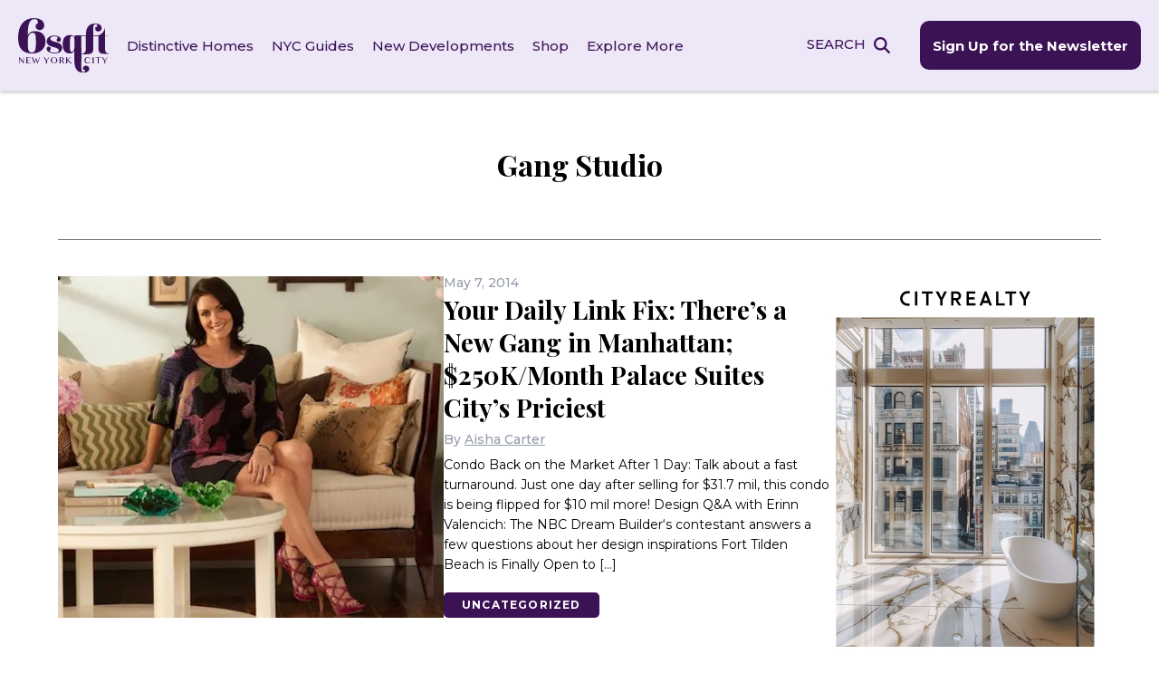

--- FILE ---
content_type: text/html; charset=UTF-8
request_url: https://www.6sqft.com/biz/gang-studio/
body_size: 29847
content:
<!doctype html>
<html dir="ltr" lang="en-US" prefix="og: https://ogp.me/ns#">
<head> <script>
var gform;gform||(document.addEventListener("gform_main_scripts_loaded",function(){gform.scriptsLoaded=!0}),document.addEventListener("gform/theme/scripts_loaded",function(){gform.themeScriptsLoaded=!0}),window.addEventListener("DOMContentLoaded",function(){gform.domLoaded=!0}),gform={domLoaded:!1,scriptsLoaded:!1,themeScriptsLoaded:!1,isFormEditor:()=>"function"==typeof InitializeEditor,callIfLoaded:function(o){return!(!gform.domLoaded||!gform.scriptsLoaded||!gform.themeScriptsLoaded&&!gform.isFormEditor()||(gform.isFormEditor()&&console.warn("The use of gform.initializeOnLoaded() is deprecated in the form editor context and will be removed in Gravity Forms 3.1."),o(),0))},initializeOnLoaded:function(o){gform.callIfLoaded(o)||(document.addEventListener("gform_main_scripts_loaded",()=>{gform.scriptsLoaded=!0,gform.callIfLoaded(o)}),document.addEventListener("gform/theme/scripts_loaded",()=>{gform.themeScriptsLoaded=!0,gform.callIfLoaded(o)}),window.addEventListener("DOMContentLoaded",()=>{gform.domLoaded=!0,gform.callIfLoaded(o)}))},hooks:{action:{},filter:{}},addAction:function(o,r,e,t){gform.addHook("action",o,r,e,t)},addFilter:function(o,r,e,t){gform.addHook("filter",o,r,e,t)},doAction:function(o){gform.doHook("action",o,arguments)},applyFilters:function(o){return gform.doHook("filter",o,arguments)},removeAction:function(o,r){gform.removeHook("action",o,r)},removeFilter:function(o,r,e){gform.removeHook("filter",o,r,e)},addHook:function(o,r,e,t,n){null==gform.hooks[o][r]&&(gform.hooks[o][r]=[]);var d=gform.hooks[o][r];null==n&&(n=r+"_"+d.length),gform.hooks[o][r].push({tag:n,callable:e,priority:t=null==t?10:t})},doHook:function(r,o,e){var t;if(e=Array.prototype.slice.call(e,1),null!=gform.hooks[r][o]&&((o=gform.hooks[r][o]).sort(function(o,r){return o.priority-r.priority}),o.forEach(function(o){"function"!=typeof(t=o.callable)&&(t=window[t]),"action"==r?t.apply(null,e):e[0]=t.apply(null,e)})),"filter"==r)return e[0]},removeHook:function(o,r,t,n){var e;null!=gform.hooks[o][r]&&(e=(e=gform.hooks[o][r]).filter(function(o,r,e){return!!(null!=n&&n!=o.tag||null!=t&&t!=o.priority)}),gform.hooks[o][r]=e)}});
</script>
<meta charset="UTF-8"><script>if(navigator.userAgent.match(/MSIE|Internet Explorer/i)||navigator.userAgent.match(/Trident\/7\..*?rv:11/i)){var href=document.location.href;if(!href.match(/[?&]nowprocket/)){if(href.indexOf("?")==-1){if(href.indexOf("#")==-1){document.location.href=href+"?nowprocket=1"}else{document.location.href=href.replace("#","?nowprocket=1#")}}else{if(href.indexOf("#")==-1){document.location.href=href+"&nowprocket=1"}else{document.location.href=href.replace("#","&nowprocket=1#")}}}}</script><script>(()=>{class RocketLazyLoadScripts{constructor(){this.v="2.0.4",this.userEvents=["keydown","keyup","mousedown","mouseup","mousemove","mouseover","mouseout","touchmove","touchstart","touchend","touchcancel","wheel","click","dblclick","input"],this.attributeEvents=["onblur","onclick","oncontextmenu","ondblclick","onfocus","onmousedown","onmouseenter","onmouseleave","onmousemove","onmouseout","onmouseover","onmouseup","onmousewheel","onscroll","onsubmit"]}async t(){this.i(),this.o(),/iP(ad|hone)/.test(navigator.userAgent)&&this.h(),this.u(),this.l(this),this.m(),this.k(this),this.p(this),this._(),await Promise.all([this.R(),this.L()]),this.lastBreath=Date.now(),this.S(this),this.P(),this.D(),this.O(),this.M(),await this.C(this.delayedScripts.normal),await this.C(this.delayedScripts.defer),await this.C(this.delayedScripts.async),await this.T(),await this.F(),await this.j(),await this.A(),window.dispatchEvent(new Event("rocket-allScriptsLoaded")),this.everythingLoaded=!0,this.lastTouchEnd&&await new Promise(t=>setTimeout(t,500-Date.now()+this.lastTouchEnd)),this.I(),this.H(),this.U(),this.W()}i(){this.CSPIssue=sessionStorage.getItem("rocketCSPIssue"),document.addEventListener("securitypolicyviolation",t=>{this.CSPIssue||"script-src-elem"!==t.violatedDirective||"data"!==t.blockedURI||(this.CSPIssue=!0,sessionStorage.setItem("rocketCSPIssue",!0))},{isRocket:!0})}o(){window.addEventListener("pageshow",t=>{this.persisted=t.persisted,this.realWindowLoadedFired=!0},{isRocket:!0}),window.addEventListener("pagehide",()=>{this.onFirstUserAction=null},{isRocket:!0})}h(){let t;function e(e){t=e}window.addEventListener("touchstart",e,{isRocket:!0}),window.addEventListener("touchend",function i(o){o.changedTouches[0]&&t.changedTouches[0]&&Math.abs(o.changedTouches[0].pageX-t.changedTouches[0].pageX)<10&&Math.abs(o.changedTouches[0].pageY-t.changedTouches[0].pageY)<10&&o.timeStamp-t.timeStamp<200&&(window.removeEventListener("touchstart",e,{isRocket:!0}),window.removeEventListener("touchend",i,{isRocket:!0}),"INPUT"===o.target.tagName&&"text"===o.target.type||(o.target.dispatchEvent(new TouchEvent("touchend",{target:o.target,bubbles:!0})),o.target.dispatchEvent(new MouseEvent("mouseover",{target:o.target,bubbles:!0})),o.target.dispatchEvent(new PointerEvent("click",{target:o.target,bubbles:!0,cancelable:!0,detail:1,clientX:o.changedTouches[0].clientX,clientY:o.changedTouches[0].clientY})),event.preventDefault()))},{isRocket:!0})}q(t){this.userActionTriggered||("mousemove"!==t.type||this.firstMousemoveIgnored?"keyup"===t.type||"mouseover"===t.type||"mouseout"===t.type||(this.userActionTriggered=!0,this.onFirstUserAction&&this.onFirstUserAction()):this.firstMousemoveIgnored=!0),"click"===t.type&&t.preventDefault(),t.stopPropagation(),t.stopImmediatePropagation(),"touchstart"===this.lastEvent&&"touchend"===t.type&&(this.lastTouchEnd=Date.now()),"click"===t.type&&(this.lastTouchEnd=0),this.lastEvent=t.type,t.composedPath&&t.composedPath()[0].getRootNode()instanceof ShadowRoot&&(t.rocketTarget=t.composedPath()[0]),this.savedUserEvents.push(t)}u(){this.savedUserEvents=[],this.userEventHandler=this.q.bind(this),this.userEvents.forEach(t=>window.addEventListener(t,this.userEventHandler,{passive:!1,isRocket:!0})),document.addEventListener("visibilitychange",this.userEventHandler,{isRocket:!0})}U(){this.userEvents.forEach(t=>window.removeEventListener(t,this.userEventHandler,{passive:!1,isRocket:!0})),document.removeEventListener("visibilitychange",this.userEventHandler,{isRocket:!0}),this.savedUserEvents.forEach(t=>{(t.rocketTarget||t.target).dispatchEvent(new window[t.constructor.name](t.type,t))})}m(){const t="return false",e=Array.from(this.attributeEvents,t=>"data-rocket-"+t),i="["+this.attributeEvents.join("],[")+"]",o="[data-rocket-"+this.attributeEvents.join("],[data-rocket-")+"]",s=(e,i,o)=>{o&&o!==t&&(e.setAttribute("data-rocket-"+i,o),e["rocket"+i]=new Function("event",o),e.setAttribute(i,t))};new MutationObserver(t=>{for(const n of t)"attributes"===n.type&&(n.attributeName.startsWith("data-rocket-")||this.everythingLoaded?n.attributeName.startsWith("data-rocket-")&&this.everythingLoaded&&this.N(n.target,n.attributeName.substring(12)):s(n.target,n.attributeName,n.target.getAttribute(n.attributeName))),"childList"===n.type&&n.addedNodes.forEach(t=>{if(t.nodeType===Node.ELEMENT_NODE)if(this.everythingLoaded)for(const i of[t,...t.querySelectorAll(o)])for(const t of i.getAttributeNames())e.includes(t)&&this.N(i,t.substring(12));else for(const e of[t,...t.querySelectorAll(i)])for(const t of e.getAttributeNames())this.attributeEvents.includes(t)&&s(e,t,e.getAttribute(t))})}).observe(document,{subtree:!0,childList:!0,attributeFilter:[...this.attributeEvents,...e]})}I(){this.attributeEvents.forEach(t=>{document.querySelectorAll("[data-rocket-"+t+"]").forEach(e=>{this.N(e,t)})})}N(t,e){const i=t.getAttribute("data-rocket-"+e);i&&(t.setAttribute(e,i),t.removeAttribute("data-rocket-"+e))}k(t){Object.defineProperty(HTMLElement.prototype,"onclick",{get(){return this.rocketonclick||null},set(e){this.rocketonclick=e,this.setAttribute(t.everythingLoaded?"onclick":"data-rocket-onclick","this.rocketonclick(event)")}})}S(t){function e(e,i){let o=e[i];e[i]=null,Object.defineProperty(e,i,{get:()=>o,set(s){t.everythingLoaded?o=s:e["rocket"+i]=o=s}})}e(document,"onreadystatechange"),e(window,"onload"),e(window,"onpageshow");try{Object.defineProperty(document,"readyState",{get:()=>t.rocketReadyState,set(e){t.rocketReadyState=e},configurable:!0}),document.readyState="loading"}catch(t){console.log("WPRocket DJE readyState conflict, bypassing")}}l(t){this.originalAddEventListener=EventTarget.prototype.addEventListener,this.originalRemoveEventListener=EventTarget.prototype.removeEventListener,this.savedEventListeners=[],EventTarget.prototype.addEventListener=function(e,i,o){o&&o.isRocket||!t.B(e,this)&&!t.userEvents.includes(e)||t.B(e,this)&&!t.userActionTriggered||e.startsWith("rocket-")||t.everythingLoaded?t.originalAddEventListener.call(this,e,i,o):(t.savedEventListeners.push({target:this,remove:!1,type:e,func:i,options:o}),"mouseenter"!==e&&"mouseleave"!==e||t.originalAddEventListener.call(this,e,t.savedUserEvents.push,o))},EventTarget.prototype.removeEventListener=function(e,i,o){o&&o.isRocket||!t.B(e,this)&&!t.userEvents.includes(e)||t.B(e,this)&&!t.userActionTriggered||e.startsWith("rocket-")||t.everythingLoaded?t.originalRemoveEventListener.call(this,e,i,o):t.savedEventListeners.push({target:this,remove:!0,type:e,func:i,options:o})}}J(t,e){this.savedEventListeners=this.savedEventListeners.filter(i=>{let o=i.type,s=i.target||window;return e!==o||t!==s||(this.B(o,s)&&(i.type="rocket-"+o),this.$(i),!1)})}H(){EventTarget.prototype.addEventListener=this.originalAddEventListener,EventTarget.prototype.removeEventListener=this.originalRemoveEventListener,this.savedEventListeners.forEach(t=>this.$(t))}$(t){t.remove?this.originalRemoveEventListener.call(t.target,t.type,t.func,t.options):this.originalAddEventListener.call(t.target,t.type,t.func,t.options)}p(t){let e;function i(e){return t.everythingLoaded?e:e.split(" ").map(t=>"load"===t||t.startsWith("load.")?"rocket-jquery-load":t).join(" ")}function o(o){function s(e){const s=o.fn[e];o.fn[e]=o.fn.init.prototype[e]=function(){return this[0]===window&&t.userActionTriggered&&("string"==typeof arguments[0]||arguments[0]instanceof String?arguments[0]=i(arguments[0]):"object"==typeof arguments[0]&&Object.keys(arguments[0]).forEach(t=>{const e=arguments[0][t];delete arguments[0][t],arguments[0][i(t)]=e})),s.apply(this,arguments),this}}if(o&&o.fn&&!t.allJQueries.includes(o)){const e={DOMContentLoaded:[],"rocket-DOMContentLoaded":[]};for(const t in e)document.addEventListener(t,()=>{e[t].forEach(t=>t())},{isRocket:!0});o.fn.ready=o.fn.init.prototype.ready=function(i){function s(){parseInt(o.fn.jquery)>2?setTimeout(()=>i.bind(document)(o)):i.bind(document)(o)}return"function"==typeof i&&(t.realDomReadyFired?!t.userActionTriggered||t.fauxDomReadyFired?s():e["rocket-DOMContentLoaded"].push(s):e.DOMContentLoaded.push(s)),o([])},s("on"),s("one"),s("off"),t.allJQueries.push(o)}e=o}t.allJQueries=[],o(window.jQuery),Object.defineProperty(window,"jQuery",{get:()=>e,set(t){o(t)}})}P(){const t=new Map;document.write=document.writeln=function(e){const i=document.currentScript,o=document.createRange(),s=i.parentElement;let n=t.get(i);void 0===n&&(n=i.nextSibling,t.set(i,n));const c=document.createDocumentFragment();o.setStart(c,0),c.appendChild(o.createContextualFragment(e)),s.insertBefore(c,n)}}async R(){return new Promise(t=>{this.userActionTriggered?t():this.onFirstUserAction=t})}async L(){return new Promise(t=>{document.addEventListener("DOMContentLoaded",()=>{this.realDomReadyFired=!0,t()},{isRocket:!0})})}async j(){return this.realWindowLoadedFired?Promise.resolve():new Promise(t=>{window.addEventListener("load",t,{isRocket:!0})})}M(){this.pendingScripts=[];this.scriptsMutationObserver=new MutationObserver(t=>{for(const e of t)e.addedNodes.forEach(t=>{"SCRIPT"!==t.tagName||t.noModule||t.isWPRocket||this.pendingScripts.push({script:t,promise:new Promise(e=>{const i=()=>{const i=this.pendingScripts.findIndex(e=>e.script===t);i>=0&&this.pendingScripts.splice(i,1),e()};t.addEventListener("load",i,{isRocket:!0}),t.addEventListener("error",i,{isRocket:!0}),setTimeout(i,1e3)})})})}),this.scriptsMutationObserver.observe(document,{childList:!0,subtree:!0})}async F(){await this.X(),this.pendingScripts.length?(await this.pendingScripts[0].promise,await this.F()):this.scriptsMutationObserver.disconnect()}D(){this.delayedScripts={normal:[],async:[],defer:[]},document.querySelectorAll("script[type$=rocketlazyloadscript]").forEach(t=>{t.hasAttribute("data-rocket-src")?t.hasAttribute("async")&&!1!==t.async?this.delayedScripts.async.push(t):t.hasAttribute("defer")&&!1!==t.defer||"module"===t.getAttribute("data-rocket-type")?this.delayedScripts.defer.push(t):this.delayedScripts.normal.push(t):this.delayedScripts.normal.push(t)})}async _(){await this.L();let t=[];document.querySelectorAll("script[type$=rocketlazyloadscript][data-rocket-src]").forEach(e=>{let i=e.getAttribute("data-rocket-src");if(i&&!i.startsWith("data:")){i.startsWith("//")&&(i=location.protocol+i);try{const o=new URL(i).origin;o!==location.origin&&t.push({src:o,crossOrigin:e.crossOrigin||"module"===e.getAttribute("data-rocket-type")})}catch(t){}}}),t=[...new Map(t.map(t=>[JSON.stringify(t),t])).values()],this.Y(t,"preconnect")}async G(t){if(await this.K(),!0!==t.noModule||!("noModule"in HTMLScriptElement.prototype))return new Promise(e=>{let i;function o(){(i||t).setAttribute("data-rocket-status","executed"),e()}try{if(navigator.userAgent.includes("Firefox/")||""===navigator.vendor||this.CSPIssue)i=document.createElement("script"),[...t.attributes].forEach(t=>{let e=t.nodeName;"type"!==e&&("data-rocket-type"===e&&(e="type"),"data-rocket-src"===e&&(e="src"),i.setAttribute(e,t.nodeValue))}),t.text&&(i.text=t.text),t.nonce&&(i.nonce=t.nonce),i.hasAttribute("src")?(i.addEventListener("load",o,{isRocket:!0}),i.addEventListener("error",()=>{i.setAttribute("data-rocket-status","failed-network"),e()},{isRocket:!0}),setTimeout(()=>{i.isConnected||e()},1)):(i.text=t.text,o()),i.isWPRocket=!0,t.parentNode.replaceChild(i,t);else{const i=t.getAttribute("data-rocket-type"),s=t.getAttribute("data-rocket-src");i?(t.type=i,t.removeAttribute("data-rocket-type")):t.removeAttribute("type"),t.addEventListener("load",o,{isRocket:!0}),t.addEventListener("error",i=>{this.CSPIssue&&i.target.src.startsWith("data:")?(console.log("WPRocket: CSP fallback activated"),t.removeAttribute("src"),this.G(t).then(e)):(t.setAttribute("data-rocket-status","failed-network"),e())},{isRocket:!0}),s?(t.fetchPriority="high",t.removeAttribute("data-rocket-src"),t.src=s):t.src="data:text/javascript;base64,"+window.btoa(unescape(encodeURIComponent(t.text)))}}catch(i){t.setAttribute("data-rocket-status","failed-transform"),e()}});t.setAttribute("data-rocket-status","skipped")}async C(t){const e=t.shift();return e?(e.isConnected&&await this.G(e),this.C(t)):Promise.resolve()}O(){this.Y([...this.delayedScripts.normal,...this.delayedScripts.defer,...this.delayedScripts.async],"preload")}Y(t,e){this.trash=this.trash||[];let i=!0;var o=document.createDocumentFragment();t.forEach(t=>{const s=t.getAttribute&&t.getAttribute("data-rocket-src")||t.src;if(s&&!s.startsWith("data:")){const n=document.createElement("link");n.href=s,n.rel=e,"preconnect"!==e&&(n.as="script",n.fetchPriority=i?"high":"low"),t.getAttribute&&"module"===t.getAttribute("data-rocket-type")&&(n.crossOrigin=!0),t.crossOrigin&&(n.crossOrigin=t.crossOrigin),t.integrity&&(n.integrity=t.integrity),t.nonce&&(n.nonce=t.nonce),o.appendChild(n),this.trash.push(n),i=!1}}),document.head.appendChild(o)}W(){this.trash.forEach(t=>t.remove())}async T(){try{document.readyState="interactive"}catch(t){}this.fauxDomReadyFired=!0;try{await this.K(),this.J(document,"readystatechange"),document.dispatchEvent(new Event("rocket-readystatechange")),await this.K(),document.rocketonreadystatechange&&document.rocketonreadystatechange(),await this.K(),this.J(document,"DOMContentLoaded"),document.dispatchEvent(new Event("rocket-DOMContentLoaded")),await this.K(),this.J(window,"DOMContentLoaded"),window.dispatchEvent(new Event("rocket-DOMContentLoaded"))}catch(t){console.error(t)}}async A(){try{document.readyState="complete"}catch(t){}try{await this.K(),this.J(document,"readystatechange"),document.dispatchEvent(new Event("rocket-readystatechange")),await this.K(),document.rocketonreadystatechange&&document.rocketonreadystatechange(),await this.K(),this.J(window,"load"),window.dispatchEvent(new Event("rocket-load")),await this.K(),window.rocketonload&&window.rocketonload(),await this.K(),this.allJQueries.forEach(t=>t(window).trigger("rocket-jquery-load")),await this.K(),this.J(window,"pageshow");const t=new Event("rocket-pageshow");t.persisted=this.persisted,window.dispatchEvent(t),await this.K(),window.rocketonpageshow&&window.rocketonpageshow({persisted:this.persisted})}catch(t){console.error(t)}}async K(){Date.now()-this.lastBreath>45&&(await this.X(),this.lastBreath=Date.now())}async X(){return document.hidden?new Promise(t=>setTimeout(t)):new Promise(t=>requestAnimationFrame(t))}B(t,e){return e===document&&"readystatechange"===t||(e===document&&"DOMContentLoaded"===t||(e===window&&"DOMContentLoaded"===t||(e===window&&"load"===t||e===window&&"pageshow"===t)))}static run(){(new RocketLazyLoadScripts).t()}}RocketLazyLoadScripts.run()})();</script>
	
	<meta name="viewport" content="width=device-width, initial-scale=1">
	<link rel="profile" href="https://gmpg.org/xfn/11">
	<link rel="preconnect" href="https://fonts.googleapis.com">
	<link rel="preconnect" href="https://fonts.gstatic.com" crossorigin>
	

	<link rel="apple-touch-icon-precomposed" href="https://www.6sqft.com/wp-content/themes/sqft/img/favicons/6SQFT_favicon_152x152px.png">
	<link rel="icon" href="https://www.6sqft.com/wp-content/themes/sqft/img/favicons/6SQFT_favicon_76x76px.png">

	<!-- Google Tag Manager -->
	<script type="rocketlazyloadscript">(function(w,d,s,l,i){w[l]=w[l]||[];w[l].push({'gtm.start':
	new Date().getTime(),event:'gtm.js'});var f=d.getElementsByTagName(s)[0],
	j=d.createElement(s),dl=l!='dataLayer'?'&l='+l:'';j.async=true;j.src=
	'https://www.googletagmanager.com/gtm.js?id='+i+dl;f.parentNode.insertBefore(j,f);
	})(window,document,'script','dataLayer','GTM-K5ZTQNFN');</script>
	<!-- End Google Tag Manager -->

	<script type="rocketlazyloadscript" async data-rocket-src="https://pagead2.googlesyndication.com/pagead/js/adsbygoogle.js?client=ca-pub-6459174850902227" crossorigin="anonymous"></script>

	<title>Gang Studio | 6sqft</title>
<link data-rocket-preload as="style" href="https://fonts.googleapis.com/css2?family=Montserrat:wght@300;400;500;600;700&#038;family=Playfair+Display:ital,wght@0,400;0,700;0,800;1,400&#038;display=swap" rel="preload">
<link href="https://fonts.googleapis.com/css2?family=Montserrat:wght@300;400;500;600;700&#038;family=Playfair+Display:ital,wght@0,400;0,700;0,800;1,400&#038;display=swap" media="print" onload="this.media=&#039;all&#039;" rel="stylesheet">
<noscript><link rel="stylesheet" href="https://fonts.googleapis.com/css2?family=Montserrat:wght@300;400;500;600;700&#038;family=Playfair+Display:ital,wght@0,400;0,700;0,800;1,400&#038;display=swap"></noscript>

		<!-- All in One SEO Pro 4.9.3 - aioseo.com -->
	<meta name="robots" content="max-image-preview:large" />
	<link rel="canonical" href="https://www.6sqft.com/biz/gang-studio/" />
	<meta name="generator" content="All in One SEO Pro (AIOSEO) 4.9.3" />
		<meta property="og:locale" content="en_US" />
		<meta property="og:site_name" content="6sqft | NYC Real Estate news and information" />
		<meta property="og:type" content="article" />
		<meta property="og:title" content="Gang Studio | 6sqft" />
		<meta property="og:url" content="https://www.6sqft.com/biz/gang-studio/" />
		<meta property="og:image" content="https://www.6sqft.com/wp-content/uploads/2023/02/logo_6sqft.svg" />
		<meta property="og:image:secure_url" content="https://www.6sqft.com/wp-content/uploads/2023/02/logo_6sqft.svg" />
		<meta property="article:publisher" content="https://www.facebook.com/6sqft/" />
		<meta name="twitter:card" content="summary_large_image" />
		<meta name="twitter:site" content="@6sqft" />
		<meta name="twitter:title" content="Gang Studio | 6sqft" />
		<meta name="twitter:image" content="https://www.6sqft.com/wp-content/uploads/2023/02/logo_6sqft.svg" />
		<script type="application/ld+json" class="aioseo-schema">
			{"@context":"https:\/\/schema.org","@graph":[{"@type":"BreadcrumbList","@id":"https:\/\/www.6sqft.com\/biz\/gang-studio\/#breadcrumblist","itemListElement":[{"@type":"ListItem","@id":"https:\/\/www.6sqft.com#listItem","position":1,"name":"Home","item":"https:\/\/www.6sqft.com","nextItem":{"@type":"ListItem","@id":"https:\/\/www.6sqft.com\/biz\/gang-studio\/#listItem","name":"Gang Studio"}},{"@type":"ListItem","@id":"https:\/\/www.6sqft.com\/biz\/gang-studio\/#listItem","position":2,"name":"Gang Studio","previousItem":{"@type":"ListItem","@id":"https:\/\/www.6sqft.com#listItem","name":"Home"}}]},{"@type":"CollectionPage","@id":"https:\/\/www.6sqft.com\/biz\/gang-studio\/#collectionpage","url":"https:\/\/www.6sqft.com\/biz\/gang-studio\/","name":"Gang Studio | 6sqft","inLanguage":"en-US","isPartOf":{"@id":"https:\/\/www.6sqft.com\/#website"},"breadcrumb":{"@id":"https:\/\/www.6sqft.com\/biz\/gang-studio\/#breadcrumblist"}},{"@type":"Organization","@id":"https:\/\/www.6sqft.com\/#organization","name":"6sqft","description":"NYC Real Estate news and information","url":"https:\/\/www.6sqft.com\/","logo":{"@type":"ImageObject","url":"https:\/\/www.6sqft.com\/wp-content\/uploads\/2023\/02\/logo_6sqft.svg","@id":"https:\/\/www.6sqft.com\/biz\/gang-studio\/#organizationLogo","width":136,"height":81},"image":{"@id":"https:\/\/www.6sqft.com\/biz\/gang-studio\/#organizationLogo"},"sameAs":["https:\/\/www.facebook.com\/6sqft\/","https:\/\/twitter.com\/6sqft","https:\/\/www.instagram.com\/6sqft\/"]},{"@type":"WebSite","@id":"https:\/\/www.6sqft.com\/#website","url":"https:\/\/www.6sqft.com\/","name":"6sqft | NYC local news, events, and apartments","description":"NYC Real Estate news and information","inLanguage":"en-US","publisher":{"@id":"https:\/\/www.6sqft.com\/#organization"}}]}
		</script>
		<!-- All in One SEO Pro -->

<link rel='dns-prefetch' href='//www.6sqft.com' />
<link rel='dns-prefetch' href='//www.googletagmanager.com' />
<link rel='dns-prefetch' href='//pagead2.googlesyndication.com' />
<link href='https://fonts.gstatic.com' crossorigin rel='preconnect' />
<link rel="alternate" type="application/rss+xml" title="6sqft &raquo; Feed" href="https://www.6sqft.com/feed/" />
<link rel="alternate" type="application/rss+xml" title="6sqft &raquo; Comments Feed" href="https://www.6sqft.com/comments/feed/" />
<script id="wpp-js" src="https://www.6sqft.com/wp-content/plugins/wordpress-popular-posts/assets/js/wpp.min.js?ver=7.3.6" data-sampling="0" data-sampling-rate="100" data-api-url="https://www.6sqft.com/wp-json/wordpress-popular-posts" data-post-id="0" data-token="3e11e3b6ad" data-lang="0" data-debug="0"></script>
<link rel="alternate" type="application/rss+xml" title="6sqft &raquo; Gang Studio Business Feed" href="https://www.6sqft.com/biz/gang-studio/feed/" />
<style id='wp-img-auto-sizes-contain-inline-css'>
img:is([sizes=auto i],[sizes^="auto," i]){contain-intrinsic-size:3000px 1500px}
/*# sourceURL=wp-img-auto-sizes-contain-inline-css */
</style>
<style id='wp-emoji-styles-inline-css'>

	img.wp-smiley, img.emoji {
		display: inline !important;
		border: none !important;
		box-shadow: none !important;
		height: 1em !important;
		width: 1em !important;
		margin: 0 0.07em !important;
		vertical-align: -0.1em !important;
		background: none !important;
		padding: 0 !important;
	}
/*# sourceURL=wp-emoji-styles-inline-css */
</style>
<style id='wp-block-library-inline-css'>
:root{--wp-block-synced-color:#7a00df;--wp-block-synced-color--rgb:122,0,223;--wp-bound-block-color:var(--wp-block-synced-color);--wp-editor-canvas-background:#ddd;--wp-admin-theme-color:#007cba;--wp-admin-theme-color--rgb:0,124,186;--wp-admin-theme-color-darker-10:#006ba1;--wp-admin-theme-color-darker-10--rgb:0,107,160.5;--wp-admin-theme-color-darker-20:#005a87;--wp-admin-theme-color-darker-20--rgb:0,90,135;--wp-admin-border-width-focus:2px}@media (min-resolution:192dpi){:root{--wp-admin-border-width-focus:1.5px}}.wp-element-button{cursor:pointer}:root .has-very-light-gray-background-color{background-color:#eee}:root .has-very-dark-gray-background-color{background-color:#313131}:root .has-very-light-gray-color{color:#eee}:root .has-very-dark-gray-color{color:#313131}:root .has-vivid-green-cyan-to-vivid-cyan-blue-gradient-background{background:linear-gradient(135deg,#00d084,#0693e3)}:root .has-purple-crush-gradient-background{background:linear-gradient(135deg,#34e2e4,#4721fb 50%,#ab1dfe)}:root .has-hazy-dawn-gradient-background{background:linear-gradient(135deg,#faaca8,#dad0ec)}:root .has-subdued-olive-gradient-background{background:linear-gradient(135deg,#fafae1,#67a671)}:root .has-atomic-cream-gradient-background{background:linear-gradient(135deg,#fdd79a,#004a59)}:root .has-nightshade-gradient-background{background:linear-gradient(135deg,#330968,#31cdcf)}:root .has-midnight-gradient-background{background:linear-gradient(135deg,#020381,#2874fc)}:root{--wp--preset--font-size--normal:16px;--wp--preset--font-size--huge:42px}.has-regular-font-size{font-size:1em}.has-larger-font-size{font-size:2.625em}.has-normal-font-size{font-size:var(--wp--preset--font-size--normal)}.has-huge-font-size{font-size:var(--wp--preset--font-size--huge)}.has-text-align-center{text-align:center}.has-text-align-left{text-align:left}.has-text-align-right{text-align:right}.has-fit-text{white-space:nowrap!important}#end-resizable-editor-section{display:none}.aligncenter{clear:both}.items-justified-left{justify-content:flex-start}.items-justified-center{justify-content:center}.items-justified-right{justify-content:flex-end}.items-justified-space-between{justify-content:space-between}.screen-reader-text{border:0;clip-path:inset(50%);height:1px;margin:-1px;overflow:hidden;padding:0;position:absolute;width:1px;word-wrap:normal!important}.screen-reader-text:focus{background-color:#ddd;clip-path:none;color:#444;display:block;font-size:1em;height:auto;left:5px;line-height:normal;padding:15px 23px 14px;text-decoration:none;top:5px;width:auto;z-index:100000}html :where(.has-border-color){border-style:solid}html :where([style*=border-top-color]){border-top-style:solid}html :where([style*=border-right-color]){border-right-style:solid}html :where([style*=border-bottom-color]){border-bottom-style:solid}html :where([style*=border-left-color]){border-left-style:solid}html :where([style*=border-width]){border-style:solid}html :where([style*=border-top-width]){border-top-style:solid}html :where([style*=border-right-width]){border-right-style:solid}html :where([style*=border-bottom-width]){border-bottom-style:solid}html :where([style*=border-left-width]){border-left-style:solid}html :where(img[class*=wp-image-]){height:auto;max-width:100%}:where(figure){margin:0 0 1em}html :where(.is-position-sticky){--wp-admin--admin-bar--position-offset:var(--wp-admin--admin-bar--height,0px)}@media screen and (max-width:600px){html :where(.is-position-sticky){--wp-admin--admin-bar--position-offset:0px}}

/*# sourceURL=wp-block-library-inline-css */
</style><style id='global-styles-inline-css'>
:root{--wp--preset--aspect-ratio--square: 1;--wp--preset--aspect-ratio--4-3: 4/3;--wp--preset--aspect-ratio--3-4: 3/4;--wp--preset--aspect-ratio--3-2: 3/2;--wp--preset--aspect-ratio--2-3: 2/3;--wp--preset--aspect-ratio--16-9: 16/9;--wp--preset--aspect-ratio--9-16: 9/16;--wp--preset--color--black: #000000;--wp--preset--color--cyan-bluish-gray: #abb8c3;--wp--preset--color--white: #ffffff;--wp--preset--color--pale-pink: #f78da7;--wp--preset--color--vivid-red: #cf2e2e;--wp--preset--color--luminous-vivid-orange: #ff6900;--wp--preset--color--luminous-vivid-amber: #fcb900;--wp--preset--color--light-green-cyan: #7bdcb5;--wp--preset--color--vivid-green-cyan: #00d084;--wp--preset--color--pale-cyan-blue: #8ed1fc;--wp--preset--color--vivid-cyan-blue: #0693e3;--wp--preset--color--vivid-purple: #9b51e0;--wp--preset--color--primary: #fff;--wp--preset--color--secondary: #000;--wp--preset--color--tertiary: #383838;--wp--preset--color--quaternary: #00838f;--wp--preset--color--quinary: #4fb3bf;--wp--preset--gradient--vivid-cyan-blue-to-vivid-purple: linear-gradient(135deg,rgb(6,147,227) 0%,rgb(155,81,224) 100%);--wp--preset--gradient--light-green-cyan-to-vivid-green-cyan: linear-gradient(135deg,rgb(122,220,180) 0%,rgb(0,208,130) 100%);--wp--preset--gradient--luminous-vivid-amber-to-luminous-vivid-orange: linear-gradient(135deg,rgb(252,185,0) 0%,rgb(255,105,0) 100%);--wp--preset--gradient--luminous-vivid-orange-to-vivid-red: linear-gradient(135deg,rgb(255,105,0) 0%,rgb(207,46,46) 100%);--wp--preset--gradient--very-light-gray-to-cyan-bluish-gray: linear-gradient(135deg,rgb(238,238,238) 0%,rgb(169,184,195) 100%);--wp--preset--gradient--cool-to-warm-spectrum: linear-gradient(135deg,rgb(74,234,220) 0%,rgb(151,120,209) 20%,rgb(207,42,186) 40%,rgb(238,44,130) 60%,rgb(251,105,98) 80%,rgb(254,248,76) 100%);--wp--preset--gradient--blush-light-purple: linear-gradient(135deg,rgb(255,206,236) 0%,rgb(152,150,240) 100%);--wp--preset--gradient--blush-bordeaux: linear-gradient(135deg,rgb(254,205,165) 0%,rgb(254,45,45) 50%,rgb(107,0,62) 100%);--wp--preset--gradient--luminous-dusk: linear-gradient(135deg,rgb(255,203,112) 0%,rgb(199,81,192) 50%,rgb(65,88,208) 100%);--wp--preset--gradient--pale-ocean: linear-gradient(135deg,rgb(255,245,203) 0%,rgb(182,227,212) 50%,rgb(51,167,181) 100%);--wp--preset--gradient--electric-grass: linear-gradient(135deg,rgb(202,248,128) 0%,rgb(113,206,126) 100%);--wp--preset--gradient--midnight: linear-gradient(135deg,rgb(2,3,129) 0%,rgb(40,116,252) 100%);--wp--preset--gradient--quinary-to-secondary: linear-gradient(135deg, var(--wp--preset--color--quinary), var(--wp--preset--color--secondary));--wp--preset--font-size--small: 1.125rem;--wp--preset--font-size--medium: 1.25rem;--wp--preset--font-size--large: 1.5rem;--wp--preset--font-size--x-large: 42px;--wp--preset--font-size--extra-small: 1rem;--wp--preset--font-size--extra-large: 2.5rem;--wp--preset--font-family--system-fonts: -apple-system,BlinkMacSystemFont,"Segoe UI",Roboto,Oxygen-Sans,Ubuntu,Cantarell,"Helvetica Neue",sans-serif;--wp--preset--font-family--geneva-verdana: Geneva, Tahoma, Verdana, sans-serif;--wp--preset--font-family--cambria-georgia: Cambria, Georgia, serif;--wp--preset--spacing--20: 0.44rem;--wp--preset--spacing--30: 0.67rem;--wp--preset--spacing--40: 1rem;--wp--preset--spacing--50: 1.5rem;--wp--preset--spacing--60: 2.25rem;--wp--preset--spacing--70: 3.38rem;--wp--preset--spacing--80: 5.06rem;--wp--preset--shadow--natural: 6px 6px 9px rgba(0, 0, 0, 0.2);--wp--preset--shadow--deep: 12px 12px 50px rgba(0, 0, 0, 0.4);--wp--preset--shadow--sharp: 6px 6px 0px rgba(0, 0, 0, 0.2);--wp--preset--shadow--outlined: 6px 6px 0px -3px rgb(255, 255, 255), 6px 6px rgb(0, 0, 0);--wp--preset--shadow--crisp: 6px 6px 0px rgb(0, 0, 0);}:root { --wp--style--global--content-size: 840px;--wp--style--global--wide-size: 1100px; }:where(body) { margin: 0; }.wp-site-blocks > .alignleft { float: left; margin-right: 2em; }.wp-site-blocks > .alignright { float: right; margin-left: 2em; }.wp-site-blocks > .aligncenter { justify-content: center; margin-left: auto; margin-right: auto; }:where(.wp-site-blocks) > * { margin-block-start: 24px; margin-block-end: 0; }:where(.wp-site-blocks) > :first-child { margin-block-start: 0; }:where(.wp-site-blocks) > :last-child { margin-block-end: 0; }:root { --wp--style--block-gap: 24px; }:root :where(.is-layout-flow) > :first-child{margin-block-start: 0;}:root :where(.is-layout-flow) > :last-child{margin-block-end: 0;}:root :where(.is-layout-flow) > *{margin-block-start: 24px;margin-block-end: 0;}:root :where(.is-layout-constrained) > :first-child{margin-block-start: 0;}:root :where(.is-layout-constrained) > :last-child{margin-block-end: 0;}:root :where(.is-layout-constrained) > *{margin-block-start: 24px;margin-block-end: 0;}:root :where(.is-layout-flex){gap: 24px;}:root :where(.is-layout-grid){gap: 24px;}.is-layout-flow > .alignleft{float: left;margin-inline-start: 0;margin-inline-end: 2em;}.is-layout-flow > .alignright{float: right;margin-inline-start: 2em;margin-inline-end: 0;}.is-layout-flow > .aligncenter{margin-left: auto !important;margin-right: auto !important;}.is-layout-constrained > .alignleft{float: left;margin-inline-start: 0;margin-inline-end: 2em;}.is-layout-constrained > .alignright{float: right;margin-inline-start: 2em;margin-inline-end: 0;}.is-layout-constrained > .aligncenter{margin-left: auto !important;margin-right: auto !important;}.is-layout-constrained > :where(:not(.alignleft):not(.alignright):not(.alignfull)){max-width: var(--wp--style--global--content-size);margin-left: auto !important;margin-right: auto !important;}.is-layout-constrained > .alignwide{max-width: var(--wp--style--global--wide-size);}body .is-layout-flex{display: flex;}.is-layout-flex{flex-wrap: wrap;align-items: center;}.is-layout-flex > :is(*, div){margin: 0;}body .is-layout-grid{display: grid;}.is-layout-grid > :is(*, div){margin: 0;}body{background-color: var(--wp--preset--color--primary);color: var(--wp--preset--color--secondary);font-family: var(--wp--preset--font-family--system-fonts);font-size: var(--wp--preset--font-size--medium);line-height: 1.7;padding-top: 0px;padding-right: 0px;padding-bottom: 0px;padding-left: 0px;}a:where(:not(.wp-element-button)){color: var(--wp--preset--color--quinary);text-decoration: underline;}:root :where(.wp-element-button, .wp-block-button__link){background-color: #32373c;border-width: 0;color: #fff;font-family: inherit;font-size: inherit;font-style: inherit;font-weight: inherit;letter-spacing: inherit;line-height: inherit;padding-top: calc(0.667em + 2px);padding-right: calc(1.333em + 2px);padding-bottom: calc(0.667em + 2px);padding-left: calc(1.333em + 2px);text-decoration: none;text-transform: inherit;}.has-black-color{color: var(--wp--preset--color--black) !important;}.has-cyan-bluish-gray-color{color: var(--wp--preset--color--cyan-bluish-gray) !important;}.has-white-color{color: var(--wp--preset--color--white) !important;}.has-pale-pink-color{color: var(--wp--preset--color--pale-pink) !important;}.has-vivid-red-color{color: var(--wp--preset--color--vivid-red) !important;}.has-luminous-vivid-orange-color{color: var(--wp--preset--color--luminous-vivid-orange) !important;}.has-luminous-vivid-amber-color{color: var(--wp--preset--color--luminous-vivid-amber) !important;}.has-light-green-cyan-color{color: var(--wp--preset--color--light-green-cyan) !important;}.has-vivid-green-cyan-color{color: var(--wp--preset--color--vivid-green-cyan) !important;}.has-pale-cyan-blue-color{color: var(--wp--preset--color--pale-cyan-blue) !important;}.has-vivid-cyan-blue-color{color: var(--wp--preset--color--vivid-cyan-blue) !important;}.has-vivid-purple-color{color: var(--wp--preset--color--vivid-purple) !important;}.has-primary-color{color: var(--wp--preset--color--primary) !important;}.has-secondary-color{color: var(--wp--preset--color--secondary) !important;}.has-tertiary-color{color: var(--wp--preset--color--tertiary) !important;}.has-quaternary-color{color: var(--wp--preset--color--quaternary) !important;}.has-quinary-color{color: var(--wp--preset--color--quinary) !important;}.has-black-background-color{background-color: var(--wp--preset--color--black) !important;}.has-cyan-bluish-gray-background-color{background-color: var(--wp--preset--color--cyan-bluish-gray) !important;}.has-white-background-color{background-color: var(--wp--preset--color--white) !important;}.has-pale-pink-background-color{background-color: var(--wp--preset--color--pale-pink) !important;}.has-vivid-red-background-color{background-color: var(--wp--preset--color--vivid-red) !important;}.has-luminous-vivid-orange-background-color{background-color: var(--wp--preset--color--luminous-vivid-orange) !important;}.has-luminous-vivid-amber-background-color{background-color: var(--wp--preset--color--luminous-vivid-amber) !important;}.has-light-green-cyan-background-color{background-color: var(--wp--preset--color--light-green-cyan) !important;}.has-vivid-green-cyan-background-color{background-color: var(--wp--preset--color--vivid-green-cyan) !important;}.has-pale-cyan-blue-background-color{background-color: var(--wp--preset--color--pale-cyan-blue) !important;}.has-vivid-cyan-blue-background-color{background-color: var(--wp--preset--color--vivid-cyan-blue) !important;}.has-vivid-purple-background-color{background-color: var(--wp--preset--color--vivid-purple) !important;}.has-primary-background-color{background-color: var(--wp--preset--color--primary) !important;}.has-secondary-background-color{background-color: var(--wp--preset--color--secondary) !important;}.has-tertiary-background-color{background-color: var(--wp--preset--color--tertiary) !important;}.has-quaternary-background-color{background-color: var(--wp--preset--color--quaternary) !important;}.has-quinary-background-color{background-color: var(--wp--preset--color--quinary) !important;}.has-black-border-color{border-color: var(--wp--preset--color--black) !important;}.has-cyan-bluish-gray-border-color{border-color: var(--wp--preset--color--cyan-bluish-gray) !important;}.has-white-border-color{border-color: var(--wp--preset--color--white) !important;}.has-pale-pink-border-color{border-color: var(--wp--preset--color--pale-pink) !important;}.has-vivid-red-border-color{border-color: var(--wp--preset--color--vivid-red) !important;}.has-luminous-vivid-orange-border-color{border-color: var(--wp--preset--color--luminous-vivid-orange) !important;}.has-luminous-vivid-amber-border-color{border-color: var(--wp--preset--color--luminous-vivid-amber) !important;}.has-light-green-cyan-border-color{border-color: var(--wp--preset--color--light-green-cyan) !important;}.has-vivid-green-cyan-border-color{border-color: var(--wp--preset--color--vivid-green-cyan) !important;}.has-pale-cyan-blue-border-color{border-color: var(--wp--preset--color--pale-cyan-blue) !important;}.has-vivid-cyan-blue-border-color{border-color: var(--wp--preset--color--vivid-cyan-blue) !important;}.has-vivid-purple-border-color{border-color: var(--wp--preset--color--vivid-purple) !important;}.has-primary-border-color{border-color: var(--wp--preset--color--primary) !important;}.has-secondary-border-color{border-color: var(--wp--preset--color--secondary) !important;}.has-tertiary-border-color{border-color: var(--wp--preset--color--tertiary) !important;}.has-quaternary-border-color{border-color: var(--wp--preset--color--quaternary) !important;}.has-quinary-border-color{border-color: var(--wp--preset--color--quinary) !important;}.has-vivid-cyan-blue-to-vivid-purple-gradient-background{background: var(--wp--preset--gradient--vivid-cyan-blue-to-vivid-purple) !important;}.has-light-green-cyan-to-vivid-green-cyan-gradient-background{background: var(--wp--preset--gradient--light-green-cyan-to-vivid-green-cyan) !important;}.has-luminous-vivid-amber-to-luminous-vivid-orange-gradient-background{background: var(--wp--preset--gradient--luminous-vivid-amber-to-luminous-vivid-orange) !important;}.has-luminous-vivid-orange-to-vivid-red-gradient-background{background: var(--wp--preset--gradient--luminous-vivid-orange-to-vivid-red) !important;}.has-very-light-gray-to-cyan-bluish-gray-gradient-background{background: var(--wp--preset--gradient--very-light-gray-to-cyan-bluish-gray) !important;}.has-cool-to-warm-spectrum-gradient-background{background: var(--wp--preset--gradient--cool-to-warm-spectrum) !important;}.has-blush-light-purple-gradient-background{background: var(--wp--preset--gradient--blush-light-purple) !important;}.has-blush-bordeaux-gradient-background{background: var(--wp--preset--gradient--blush-bordeaux) !important;}.has-luminous-dusk-gradient-background{background: var(--wp--preset--gradient--luminous-dusk) !important;}.has-pale-ocean-gradient-background{background: var(--wp--preset--gradient--pale-ocean) !important;}.has-electric-grass-gradient-background{background: var(--wp--preset--gradient--electric-grass) !important;}.has-midnight-gradient-background{background: var(--wp--preset--gradient--midnight) !important;}.has-quinary-to-secondary-gradient-background{background: var(--wp--preset--gradient--quinary-to-secondary) !important;}.has-small-font-size{font-size: var(--wp--preset--font-size--small) !important;}.has-medium-font-size{font-size: var(--wp--preset--font-size--medium) !important;}.has-large-font-size{font-size: var(--wp--preset--font-size--large) !important;}.has-x-large-font-size{font-size: var(--wp--preset--font-size--x-large) !important;}.has-extra-small-font-size{font-size: var(--wp--preset--font-size--extra-small) !important;}.has-extra-large-font-size{font-size: var(--wp--preset--font-size--extra-large) !important;}.has-system-fonts-font-family{font-family: var(--wp--preset--font-family--system-fonts) !important;}.has-geneva-verdana-font-family{font-family: var(--wp--preset--font-family--geneva-verdana) !important;}.has-cambria-georgia-font-family{font-family: var(--wp--preset--font-family--cambria-georgia) !important;}
/*# sourceURL=global-styles-inline-css */
</style>

<link data-minify="1" rel='stylesheet' id='sqft-slick-css' href='https://www.6sqft.com/wp-content/cache/min/1/wp-content/themes/sqft/js/slick/slick.css?ver=1767717518' media='all' />
<link data-minify="1" rel='stylesheet' id='sqft-photoswipe-css' href='https://www.6sqft.com/wp-content/cache/min/1/wp-content/themes/sqft/js/photoswipe/photoswipe.css?ver=1767717518' media='all' />
<link data-minify="1" rel='stylesheet' id='sqft-style-css' href='https://www.6sqft.com/wp-content/cache/min/1/wp-content/themes/sqft/style.css?ver=1767717518' media='all' />
<script type="rocketlazyloadscript" data-rocket-src="https://www.6sqft.com/wp-includes/js/jquery/jquery.min.js?ver=3.7.1" id="jquery-core-js" data-rocket-defer defer></script>
<script type="rocketlazyloadscript" data-rocket-src="https://www.6sqft.com/wp-includes/js/jquery/jquery-migrate.min.js?ver=3.4.1" id="jquery-migrate-js" data-rocket-defer defer></script>

<!-- Google tag (gtag.js) snippet added by Site Kit -->
<!-- Google Analytics snippet added by Site Kit -->
<script type="rocketlazyloadscript" data-rocket-src="https://www.googletagmanager.com/gtag/js?id=GT-K8GXJ6R" id="google_gtagjs-js" async></script>
<script type="rocketlazyloadscript" id="google_gtagjs-js-after">
window.dataLayer = window.dataLayer || [];function gtag(){dataLayer.push(arguments);}
gtag("set","linker",{"domains":["www.6sqft.com"]});
gtag("js", new Date());
gtag("set", "developer_id.dZTNiMT", true);
gtag("config", "GT-K8GXJ6R");
//# sourceURL=google_gtagjs-js-after
</script>
<link rel="https://api.w.org/" href="https://www.6sqft.com/wp-json/" /><link rel="alternate" title="JSON" type="application/json" href="https://www.6sqft.com/wp-json/wp/v2/biz/13115" /><link rel="EditURI" type="application/rsd+xml" title="RSD" href="https://www.6sqft.com/xmlrpc.php?rsd" />
<meta name="generator" content="WordPress 6.9" />
<style type="text/css">.aawp .aawp-tb__row--highlight{background-color:#256aaf;}.aawp .aawp-tb__row--highlight{color:#fff;}.aawp .aawp-tb__row--highlight a{color:#fff;}</style><meta name="generator" content="Site Kit by Google 1.170.0" />            <style id="wpp-loading-animation-styles">@-webkit-keyframes bgslide{from{background-position-x:0}to{background-position-x:-200%}}@keyframes bgslide{from{background-position-x:0}to{background-position-x:-200%}}.wpp-widget-block-placeholder,.wpp-shortcode-placeholder{margin:0 auto;width:60px;height:3px;background:#dd3737;background:linear-gradient(90deg,#dd3737 0%,#571313 10%,#dd3737 100%);background-size:200% auto;border-radius:3px;-webkit-animation:bgslide 1s infinite linear;animation:bgslide 1s infinite linear}</style>
            <meta name="google-site-verification" content="WOCSfrRrrTWhDMJobw9XIwKv2OV3OhCsw8ma3431Kq0">
<!-- Google AdSense meta tags added by Site Kit -->
<meta name="google-adsense-platform-account" content="ca-host-pub-2644536267352236">
<meta name="google-adsense-platform-domain" content="sitekit.withgoogle.com">
<!-- End Google AdSense meta tags added by Site Kit -->

<!-- Google AdSense snippet added by Site Kit -->
<script type="rocketlazyloadscript" async data-rocket-src="https://pagead2.googlesyndication.com/pagead/js/adsbygoogle.js?client=ca-pub-6459174850902227&amp;host=ca-host-pub-2644536267352236" crossorigin="anonymous"></script>

<!-- End Google AdSense snippet added by Site Kit -->
<noscript><style id="rocket-lazyload-nojs-css">.rll-youtube-player, [data-lazy-src]{display:none !important;}</style></noscript><meta name="generator" content="WP Rocket 3.19.4" data-wpr-features="wpr_delay_js wpr_defer_js wpr_lazyload_images wpr_minify_css wpr_preload_links wpr_desktop" /></head>

<body class="archive tax-biz term-gang-studio term-13115 wp-custom-logo wp-theme-sqft aawp-custom">
<!-- Google Tag Manager (noscript) -->
<noscript><iframe src="https://www.googletagmanager.com/ns.html?id=GTM-K5ZTQNFN"
height="0" width="0" style="display:none;visibility:hidden"></iframe></noscript>
<!-- End Google Tag Manager (noscript) -->
<div data-rocket-location-hash="54257ff4dc2eb7aae68fa23eb5f11e06" id="page" class="site">
	<header data-rocket-location-hash="4bda3bb7c33e92ab25ba703f04c907d8" class="site-header px-60 flex-row items-center">
		<div data-rocket-location-hash="90d30f4b742dc55ecb2d9d7ea0c6af5e" class="menu-toggle">
			<span></span>
			<span></span>
			<span></span>
			<span></span>
		</div>
		<div data-rocket-location-hash="9ea3e623076ff470d4f4bc49c57bd65f" class="logo">
			<a href="https://www.6sqft.com/" class="custom-logo-link" rel="home"><img loading="lazy" width="136" height="81" src="https://www.6sqft.com/wp-content/uploads/2023/02/logo_6sqft.svg" class="custom-logo" alt="6sqft" decoding="async" /></a>		</div>
		<nav aria-label="Main">
			<div class="menu-header-menu-container"><ul id="header-menu" class="menu"><li id="menu-item-222" class="menu-item menu-item-type-taxonomy menu-item-object-category menu-item-222"><a href="https://www.6sqft.com/category/distinctive-homes/">Distinctive Homes</a></li>
<li id="menu-item-257" class="menu-item menu-item-type-taxonomy menu-item-object-category menu-item-257"><a href="https://www.6sqft.com/category/nyc-guides/">NYC Guides</a></li>
<li id="menu-item-549" class="menu-item menu-item-type-taxonomy menu-item-object-category menu-item-549"><a href="https://www.6sqft.com/category/new-developments/">New Developments</a></li>
<li id="menu-item-223" class="menu-item menu-item-type-taxonomy menu-item-object-category menu-item-223"><a href="https://www.6sqft.com/category/shop/">Shop</a></li>
<li id="menu-item-14" class="bold-hover menu-item menu-item-type-custom menu-item-object-custom menu-item-14"><a href="#">Explore More</a></li>
</ul></div>			<div class="submenu submenu-14">
				<div class="line">
											<a href="https://www.6sqft.com/category/events/">
							<img src="https://www.6sqft.com/wp-content/uploads/2023/02/icon_events_thingstodo.svg" class="nolazyload" alt="Events<br/> & Things To Do"/>
							Events<br/> & Things To Do						</a>
												<a href="https://www.6sqft.com/category/food-dining/">
							<img src="https://www.6sqft.com/wp-content/uploads/2023/02/icon_food_dining.svg" class="nolazyload" alt="Food &amp; Dining"/>
							Food &amp; Dining						</a>
												<a href="https://www.6sqft.com/category/celebrities/">
							<img src="https://www.6sqft.com/wp-content/uploads/2023/02/icon_celebrities.svg" class="nolazyload" alt="Celebrities"/>
							Celebrities						</a>
												<a href="https://www.6sqft.com/neighborhoods/">
							<img src="https://www.6sqft.com/wp-content/uploads/2023/06/icon_neighborhoods-1.svg" class="nolazyload" alt="Neighborhoods<br/>& Locations"/>
							Neighborhoods<br/>& Locations						</a>
												<a href="https://www.6sqft.com/category/history/">
							<img src="https://www.6sqft.com/wp-content/uploads/2023/06/icon_history.svg" class="nolazyload" alt="History"/>
							History						</a>
						</div><div class="line">						<a href="https://www.6sqft.com/category/architecture-and-design/">
							<img src="https://www.6sqft.com/wp-content/uploads/2023/02/icon_newdev.svg" class="nolazyload" alt="Architecture<br/>& Design"/>
							Architecture<br/>& Design						</a>
												<a href="https://www.6sqft.com/category/real-estate-trends/">
							<img src="https://www.6sqft.com/wp-content/uploads/2023/06/icon_trends.svg" class="nolazyload" alt="Real Estate<br/> Trends"/>
							Real Estate<br/> Trends						</a>
												<a href="https://www.6sqft.com/category/policy/">
							<img src="https://www.6sqft.com/wp-content/uploads/2023/02/icon_realestate_policy.svg" class="nolazyload" alt="Policy"/>
							Policy						</a>
												<a href="https://www.6sqft.com/category/affordable-housing/">
							<img src="https://www.6sqft.com/wp-content/uploads/2023/06/icon_affordable_housing.svg" class="nolazyload" alt="Affordable<br/> Housing"/>
							Affordable<br/> Housing						</a>
												<a href="https://www.6sqft.com/category/transit/">
							<img src="https://www.6sqft.com/wp-content/uploads/2023/02/icon_transit.svg" class="nolazyload" alt="Transit"/>
							Transit						</a>
										</div>
			</div>
		</nav><!-- #site-navigation -->
		<div data-rocket-location-hash="563c31ed9fa413d18375da81ce9f4fba" class="search" id="headerSearch">
			<form action="/" method="GET">
				<input type="text" name="s" placeholder="Search 6sqft"/>
			</form>
			<a href="#">SEARCH</a>
			<svg xmlns="http://www.w3.org/2000/svg" viewBox="0 0 512 512"><path d="M416 208c0 45.9-14.9 88.3-40 122.7L502.6 457.4c12.5 12.5 12.5 32.8 0 45.3s-32.8 12.5-45.3 0L330.7 376c-34.4 25.2-76.8 40-122.7 40C93.1 416 0 322.9 0 208S93.1 0 208 0S416 93.1 416 208zM208 352a144 144 0 1 0 0-288 144 144 0 1 0 0 288z"/></svg>
		</div>
		<div data-rocket-location-hash="132d8668e4608dcb184161bd0f025203" class="button-subscribe" id="headerSubscribe">
			<button class="main">Sign Up for the Newsletter</button>
			<!-- Subscription block -->
			<div class="subscribe-box">
				<div class="subscription">
					<div data-rocket-location-hash="252e592122a8444c89faec82112887a1" class="close"></div>
					<h3>Get the best of <b>six sq ft</b><br/> in your <i>inbox</i> every day.</h3>
					<script type="rocketlazyloadscript">

</script>

                <div class='gf_browser_chrome gform_wrapper gravity-theme gform-theme--no-framework' data-form-theme='gravity-theme' data-form-index='0' id='gform_wrapper_2' ><form method='post' enctype='multipart/form-data' target='gform_ajax_frame_2' id='gform_2'  action='/biz/gang-studio/' data-formid='2' novalidate>
                        <div class='gform-body gform_body'><div id='gform_fields_2' class='gform_fields top_label form_sublabel_above description_below validation_below'><div id="field_2_1" class="gfield gfield--type-email gfield--width-half gfield_contains_required field_sublabel_above gfield--no-description field_description_below hidden_label field_validation_below gfield_visibility_visible"  ><label class='gfield_label gform-field-label' for='input_2_1'>Email<span class="gfield_required"><span class="gfield_required gfield_required_text">(Required)</span></span></label><div class='ginput_container ginput_container_email'>
                            <input name='input_1' id='input_2_1' type='email' value='' class='large'   placeholder='Your Email' aria-required="true" aria-invalid="false"  />
                        </div></div><div id="field_submit" class="gfield gfield--type-submit gfield--width-half field_sublabel_above gfield--no-description field_description_below field_validation_below gfield_visibility_visible"  data-field-class="gform_editor_submit_container" data-field-position="inline" ><input type='submit' id='gform_submit_button_2' class='gform-button gform-button--white  button gform-button--width-full' onclick='gform.submission.handleButtonClick(this);' data-submission-type='submit' value='SIGN UP'  /></div></div></div>
        <div class='gform-footer gform_footer top_label'>  <input type='hidden' name='gform_ajax' value='form_id=2&amp;title=&amp;description=&amp;tabindex=0&amp;theme=gravity-theme&amp;styles=[]&amp;hash=58e20556b69bd7563333da79d09b0d1c' />
            <input type='hidden' class='gform_hidden' name='gform_submission_method' data-js='gform_submission_method_2' value='iframe' />
            <input type='hidden' class='gform_hidden' name='gform_theme' data-js='gform_theme_2' id='gform_theme_2' value='gravity-theme' />
            <input type='hidden' class='gform_hidden' name='gform_style_settings' data-js='gform_style_settings_2' id='gform_style_settings_2' value='[]' />
            <input type='hidden' class='gform_hidden' name='is_submit_2' value='1' />
            <input type='hidden' class='gform_hidden' name='gform_submit' value='2' />
            
            <input type='hidden' class='gform_hidden' name='gform_unique_id' value='' />
            <input type='hidden' class='gform_hidden' name='state_2' value='WyJbXSIsIjQ4ZTViOWU1MWIwN2MyZjU3ZjMwNGNmNDVkMjk1MTIzIl0=' />
            <input type='hidden' autocomplete='off' class='gform_hidden' name='gform_target_page_number_2' id='gform_target_page_number_2' value='0' />
            <input type='hidden' autocomplete='off' class='gform_hidden' name='gform_source_page_number_2' id='gform_source_page_number_2' value='1' />
            <input type='hidden' name='gform_field_values' value='' />
            
        </div>
                        </form>
                        </div>
		                <iframe style='display:none;width:0px;height:0px;' src='about:blank' name='gform_ajax_frame_2' id='gform_ajax_frame_2' title='This iframe contains the logic required to handle Ajax powered Gravity Forms.'></iframe>
		                <script type="rocketlazyloadscript">window.addEventListener('DOMContentLoaded', function() {
gform.initializeOnLoaded( function() {gformInitSpinner( 2, 'https://www.6sqft.com/wp-content/plugins/gravityforms/images/spinner.svg', true );jQuery('#gform_ajax_frame_2').on('load',function(){var contents = jQuery(this).contents().find('*').html();var is_postback = contents.indexOf('GF_AJAX_POSTBACK') >= 0;if(!is_postback){return;}var form_content = jQuery(this).contents().find('#gform_wrapper_2');var is_confirmation = jQuery(this).contents().find('#gform_confirmation_wrapper_2').length > 0;var is_redirect = contents.indexOf('gformRedirect(){') >= 0;var is_form = form_content.length > 0 && ! is_redirect && ! is_confirmation;var mt = parseInt(jQuery('html').css('margin-top'), 10) + parseInt(jQuery('body').css('margin-top'), 10) + 100;if(is_form){jQuery('#gform_wrapper_2').html(form_content.html());if(form_content.hasClass('gform_validation_error')){jQuery('#gform_wrapper_2').addClass('gform_validation_error');} else {jQuery('#gform_wrapper_2').removeClass('gform_validation_error');}setTimeout( function() { /* delay the scroll by 50 milliseconds to fix a bug in chrome */  }, 50 );if(window['gformInitDatepicker']) {gformInitDatepicker();}if(window['gformInitPriceFields']) {gformInitPriceFields();}var current_page = jQuery('#gform_source_page_number_2').val();gformInitSpinner( 2, 'https://www.6sqft.com/wp-content/plugins/gravityforms/images/spinner.svg', true );jQuery(document).trigger('gform_page_loaded', [2, current_page]);window['gf_submitting_2'] = false;}else if(!is_redirect){var confirmation_content = jQuery(this).contents().find('.GF_AJAX_POSTBACK').html();if(!confirmation_content){confirmation_content = contents;}jQuery('#gform_wrapper_2').replaceWith(confirmation_content);jQuery(document).trigger('gform_confirmation_loaded', [2]);window['gf_submitting_2'] = false;wp.a11y.speak(jQuery('#gform_confirmation_message_2').text());}else{jQuery('#gform_2').append(contents);if(window['gformRedirect']) {gformRedirect();}}jQuery(document).trigger("gform_pre_post_render", [{ formId: "2", currentPage: "current_page", abort: function() { this.preventDefault(); } }]);        if (event && event.defaultPrevented) {                return;        }        const gformWrapperDiv = document.getElementById( "gform_wrapper_2" );        if ( gformWrapperDiv ) {            const visibilitySpan = document.createElement( "span" );            visibilitySpan.id = "gform_visibility_test_2";            gformWrapperDiv.insertAdjacentElement( "afterend", visibilitySpan );        }        const visibilityTestDiv = document.getElementById( "gform_visibility_test_2" );        let postRenderFired = false;        function triggerPostRender() {            if ( postRenderFired ) {                return;            }            postRenderFired = true;            gform.core.triggerPostRenderEvents( 2, current_page );            if ( visibilityTestDiv ) {                visibilityTestDiv.parentNode.removeChild( visibilityTestDiv );            }        }        function debounce( func, wait, immediate ) {            var timeout;            return function() {                var context = this, args = arguments;                var later = function() {                    timeout = null;                    if ( !immediate ) func.apply( context, args );                };                var callNow = immediate && !timeout;                clearTimeout( timeout );                timeout = setTimeout( later, wait );                if ( callNow ) func.apply( context, args );            };        }        const debouncedTriggerPostRender = debounce( function() {            triggerPostRender();        }, 200 );        if ( visibilityTestDiv && visibilityTestDiv.offsetParent === null ) {            const observer = new MutationObserver( ( mutations ) => {                mutations.forEach( ( mutation ) => {                    if ( mutation.type === 'attributes' && visibilityTestDiv.offsetParent !== null ) {                        debouncedTriggerPostRender();                        observer.disconnect();                    }                });            });            observer.observe( document.body, {                attributes: true,                childList: false,                subtree: true,                attributeFilter: [ 'style', 'class' ],            });        } else {            triggerPostRender();        }    } );} );
});</script>
					<div class="no-worries">No Worries. We Don’t Spam.</div>
				</div>
			</div>
		</div>
	</header>	<main data-rocket-location-hash="87e48f50dac5009d1ee1c605a9d799d3" id="primary" class="site-main">
		<div data-rocket-location-hash="e6eb6fcccd8ab4e0754c54f80a5d14c0" class="container">
    <div class="category-header container">
		        <h1>Gang Studio</h1>
		    </div>
</div>
<div data-rocket-location-hash="516d004183fcad383cc4a1d7b241daf3" class="container main-loop">
    <section class="articles" aria-label="Articles">
    <article id="post-165641" class="post-165641 post type-post status-publish format-standard has-post-thumbnail hentry category-uncategorized tag-daily-link-fix place-fort-tilden-beach person-erinn-valencich biz-ace-hotel biz-citi-bike biz-gang-studio">
	<div class="featured-image">
		<a href="https://www.6sqft.com/your-daily-link-fix-theres-a-new-gang-in-manhattan-250kmonth-palace-suites-citys-priciest/" class="featured-image">
			<img loading="lazy" width="685" height="463" src="https://thumbs.6sqft.com/wp-content/uploads/2014/05/21070054/Erinn-Valencich-4.jpg?w=768&amp;format=webp" class="attachment-large size-large wp-post-image" alt="Your Daily Link Fix: There&#8217;s a New Gang in Manhattan; $250K/Month Palace Suites City&#8217;s Priciest" title="Your Daily Link Fix: There&#8217;s a New Gang in Manhattan; $250K/Month Palace Suites City&#8217;s Priciest" decoding="async" fetchpriority="high" srcset="https://thumbs.6sqft.com/wp-content/uploads/2014/05/21070054/Erinn-Valencich-4.jpg?w=685&amp;format=webp 685w, https://thumbs.6sqft.com/wp-content/uploads/2014/05/21070054/Erinn-Valencich-4.jpg?w=300&amp;format=webp 300w, https://thumbs.6sqft.com/wp-content/uploads/2014/05/21070054/Erinn-Valencich-4.jpg?w=90&amp;format=webp 90w" sizes="(max-width: 840px) 100vw, 500px" />		</a>
			</div>
	<div class="content">
		<div class="date">May 7, 2014</div>
        <h2 class="entry-title"><a href="https://www.6sqft.com/your-daily-link-fix-theres-a-new-gang-in-manhattan-250kmonth-palace-suites-citys-priciest/" >Your Daily Link Fix: There&#8217;s a New Gang in Manhattan; $250K/Month Palace Suites City&#8217;s Priciest</a></h2>
		<div class="author">By <a href="https://www.6sqft.com/author/aishacarter/" title="Posts by Aisha Carter" rel="author">Aisha Carter</a></div>
		<div class="description"><p>Condo Back on the Market After 1 Day: Talk about a fast turnaround. Just one day after selling for $31.7 mil, this condo is being flipped for $10 mil more! Design Q&amp;A with Erinn Valencich: The NBC Dream Builder&#8216;s contestant answers a few questions about her design inspirations Fort Tilden Beach is Finally Open to&nbsp;[&#8230;]</p>
</div>
				<div class="categories"><ul class="post-categories">
	<li><a href="https://www.6sqft.com/category/uncategorized/" rel="category tag">Uncategorized</a></li></ul></div>
	</div>
</article><!-- #post-165641 -->
    </section>
    <aside>
		<div class="widget">
			<div class="g g-6"><div class="g-single a-172"><a class="gofollow" data-track="MTcyLDYsMSw2MA==" href="https://www.cityrealty.com?src=6sqft-newbannerH3" target="_blank"><img loading="lazy" src="https://thumbs.6sqft.com/wp-content/uploads/2025/01/16111347/CR-H3.jpg" alt="CityRealty" /></a></div></div>		</div>
    </aside>
</div>
	</main><!-- #main -->


	<footer data-rocket-location-hash="5f824b4980a41b5ce72360c0b1633ae7" class="site-footer py-60">
		<div data-rocket-location-hash="b76a61efb8a1e45d45af68a230d65265" class="footer-top">
			<div class="col-1">
				<h4>DISCOVER</h4>
				<nav aria-label="DISCOVER navigation">
				<div class="menu-footer-column-1-discover-container"><ul id="footer-menu-1" class="menu"><li id="menu-item-595" class="menu-item menu-item-type-taxonomy menu-item-object-category menu-item-595"><a href="https://www.6sqft.com/category/distinctive-homes/">Distinctive Homes</a></li>
<li id="menu-item-598" class="menu-item menu-item-type-taxonomy menu-item-object-category menu-item-598"><a href="https://www.6sqft.com/category/new-developments/">New Developments</a></li>
<li id="menu-item-596" class="menu-item menu-item-type-taxonomy menu-item-object-category menu-item-596"><a href="https://www.6sqft.com/category/nyc-guides/">NYC Guides</a></li>
<li id="menu-item-599" class="menu-item menu-item-type-taxonomy menu-item-object-category menu-item-599"><a href="https://www.6sqft.com/category/shop/">6sqft Shop</a></li>
<li id="menu-item-597" class="menu-item menu-item-type-taxonomy menu-item-object-category menu-item-597"><a href="https://www.6sqft.com/category/events/">Events &amp; Things To Do</a></li>
<li id="menu-item-600" class="menu-item menu-item-type-taxonomy menu-item-object-category menu-item-600"><a href="https://www.6sqft.com/category/food-dining/">Food &amp; Dining</a></li>
<li id="menu-item-601" class="menu-item menu-item-type-taxonomy menu-item-object-category menu-item-601"><a href="https://www.6sqft.com/category/celebrities/">Celebrities</a></li>
<li id="menu-item-602" class="menu-item menu-item-type-taxonomy menu-item-object-category menu-item-602"><a href="https://www.6sqft.com/category/history/">NYC History</a></li>
<li id="menu-item-603" class="menu-item menu-item-type-taxonomy menu-item-object-category menu-item-603"><a href="https://www.6sqft.com/category/architecture-and-design/">Architecture &#038; Design</a></li>
<li id="menu-item-604" class="menu-item menu-item-type-taxonomy menu-item-object-category menu-item-604"><a href="https://www.6sqft.com/category/real-estate-trends/">Real Estate Trends</a></li>
<li id="menu-item-605" class="menu-item menu-item-type-taxonomy menu-item-object-category menu-item-605"><a href="https://www.6sqft.com/category/policy/">Policy</a></li>
<li id="menu-item-606" class="menu-item menu-item-type-taxonomy menu-item-object-category menu-item-606"><a href="https://www.6sqft.com/category/affordable-housing/">Affordable Housing</a></li>
<li id="menu-item-607" class="menu-item menu-item-type-taxonomy menu-item-object-category menu-item-607"><a href="https://www.6sqft.com/category/transit/">Transit</a></li>
</ul></div>				</nav>
			</div>
			<div class="col-2">
				<h4>NYC NEIGHBORHOODS</h4>
				<nav aria-label="NYC NEIGHBORHOODS navigation">
				<div class="menu-footer-column-2-nyc-hoods-container"><ul id="footer-menu-2" class="menu"><li id="menu-item-572" class="menu-item menu-item-type-taxonomy menu-item-object-neighborhoods menu-item-572"><a href="https://www.6sqft.com/manhattan/upper-west-side/">Upper West Side</a></li>
<li id="menu-item-571" class="menu-item menu-item-type-taxonomy menu-item-object-neighborhoods menu-item-571"><a href="https://www.6sqft.com/manhattan/upper-east-side/">Upper East Side</a></li>
<li id="menu-item-573" class="menu-item menu-item-type-taxonomy menu-item-object-neighborhoods menu-item-573"><a href="https://www.6sqft.com/manhattan/harlem/">Harlem</a></li>
<li id="menu-item-574" class="menu-item menu-item-type-taxonomy menu-item-object-neighborhoods menu-item-574"><a href="https://www.6sqft.com/manhattan/midtown/">Midtown</a></li>
<li id="menu-item-575" class="menu-item menu-item-type-taxonomy menu-item-object-neighborhoods menu-item-575"><a href="https://www.6sqft.com/manhattan/chelsea/">Chelsea</a></li>
<li id="menu-item-576" class="menu-item menu-item-type-taxonomy menu-item-object-neighborhoods menu-item-576"><a href="https://www.6sqft.com/manhattan/west-village/">West Village</a></li>
<li id="menu-item-577" class="menu-item menu-item-type-taxonomy menu-item-object-neighborhoods menu-item-577"><a href="https://www.6sqft.com/manhattan/soho/">Soho</a></li>
<li id="menu-item-578" class="menu-item menu-item-type-taxonomy menu-item-object-neighborhoods menu-item-578"><a href="https://www.6sqft.com/manhattan/tribeca/">Tribeca</a></li>
<li id="menu-item-579" class="menu-item menu-item-type-taxonomy menu-item-object-neighborhoods menu-item-579"><a href="https://www.6sqft.com/manhattan/lower-east-side/">Lower East Side</a></li>
<li id="menu-item-580" class="menu-item menu-item-type-taxonomy menu-item-object-neighborhoods menu-item-580"><a href="https://www.6sqft.com/manhattan/financial-district/">Financial District</a></li>
<li id="menu-item-581" class="menu-item menu-item-type-taxonomy menu-item-object-neighborhoods menu-item-581"><a href="https://www.6sqft.com/brooklyn/dumbo/">Dumbo</a></li>
<li id="menu-item-582" class="menu-item menu-item-type-taxonomy menu-item-object-neighborhoods menu-item-582"><a href="https://www.6sqft.com/brooklyn/park-slope/">Park Slope</a></li>
<li id="menu-item-583" class="menu-item menu-item-type-taxonomy menu-item-object-neighborhoods menu-item-583"><a href="https://www.6sqft.com/brooklyn/downtown-brooklyn/">Downtown Brooklyn</a></li>
<li id="menu-item-584" class="menu-item menu-item-type-taxonomy menu-item-object-neighborhoods menu-item-584"><a href="https://www.6sqft.com/brooklyn/williamsburg/">Williamsburg</a></li>
<li id="menu-item-585" class="menu-item menu-item-type-taxonomy menu-item-object-neighborhoods menu-item-585"><a href="https://www.6sqft.com/brooklyn/greenpoint/">Greenpoint</a></li>
<li id="menu-item-586" class="menu-item menu-item-type-taxonomy menu-item-object-neighborhoods menu-item-586"><a href="https://www.6sqft.com/queens/long-island-city/">Long Island City</a></li>
<li id="menu-item-587" class="menu-item menu-item-type-post_type menu-item-object-page menu-item-587"><a href="https://www.6sqft.com/neighborhoods/">All Neighborhoods</a></li>
</ul></div>				</nav>
			</div>
			<div class="col-3">
				<h4>OUT OF THE CITY</h4>
				<nav aria-label="OUT OF THE CITY navigation">
				<div class="menu-footer-column-3-out-of-the-city-container"><ul id="footer-menu-3" class="menu"><li id="menu-item-567" class="menu-item menu-item-type-taxonomy menu-item-object-neighborhoods menu-item-567"><a href="https://www.6sqft.com/the-hamptons-long-island/">The Hamptons &amp; Long Island</a></li>
<li id="menu-item-568" class="menu-item menu-item-type-taxonomy menu-item-object-neighborhoods menu-item-568"><a href="https://www.6sqft.com/upstate/">Upstate</a></li>
<li id="menu-item-569" class="menu-item menu-item-type-taxonomy menu-item-object-neighborhoods menu-item-569"><a href="https://www.6sqft.com/new-jersey/">New Jersey</a></li>
<li id="menu-item-570" class="menu-item menu-item-type-taxonomy menu-item-object-neighborhoods menu-item-570"><a href="https://www.6sqft.com/connecticut/">Connecticut</a></li>
</ul></div>				</nav>
			</div>
			<div class="col-4">
				<h4>IN THE CITY</h4>
				<nav aria-label="IN THE CITY navigation">
				<div class="menu-footer-column-4-in-the-city-container"><ul id="footer-menu-4" class="menu"><li id="menu-item-588" class="menu-item menu-item-type-custom menu-item-object-custom menu-item-588"><a href="/people">People</a></li>
<li id="menu-item-589" class="menu-item menu-item-type-custom menu-item-object-custom menu-item-589"><a href="/place">Places</a></li>
<li id="menu-item-590" class="menu-item menu-item-type-custom menu-item-object-custom menu-item-590"><a href="/org">Organizations</a></li>
<li id="menu-item-591" class="menu-item menu-item-type-custom menu-item-object-custom menu-item-591"><a href="/biz">Businesses</a></li>
<li id="menu-item-592" class="menu-item menu-item-type-custom menu-item-object-custom menu-item-592"><a href="/buildings">Buildings</a></li>
<li id="menu-item-593" class="buy-a-home-button menu-item menu-item-type-custom menu-item-object-custom menu-item-593"><a href="#">Buy a Home</a></li>
<li id="menu-item-594" class="sell-a-home-button menu-item menu-item-type-custom menu-item-object-custom menu-item-594"><a href="#">Sell Your Home</a></li>
</ul></div>				</nav>
			</div>
			<div class="col-5">
				<h4>MORE</h4>
				<nav aria-label="MORE navigation">
				<div class="menu-footer-column-5-more-container"><ul id="footer-menu-5" class="menu"><li id="menu-item-422" class="menu-item menu-item-type-post_type menu-item-object-page menu-item-422"><a href="https://www.6sqft.com/about-us/">About 6sqft</a></li>
<li id="menu-item-423" class="menu-item menu-item-type-post_type menu-item-object-page menu-item-423"><a href="https://www.6sqft.com/advertisement/">Advertise With Us</a></li>
<li id="menu-item-18" class="pitch-a-story-button menu-item menu-item-type-custom menu-item-object-custom menu-item-18"><a href="#">Pitch A Story</a></li>
<li id="menu-item-19" class="send-a-tip-button menu-item menu-item-type-custom menu-item-object-custom menu-item-19"><a href="#">Send Us A Tip</a></li>
<li id="menu-item-20" class="contact-us-button menu-item menu-item-type-custom menu-item-object-custom menu-item-20"><a href="#">General Contact</a></li>
</ul></div>				</nav>
			</div>
			<div class="col-6">
				<div class="subscription sidebar">
					<div class="sqft-logo"><img loading="lazy" src="https://www.6sqft.com/wp-content/themes/sqft/img/logo_6sqft_white.svg" alt="6sqft Logo"/></div>
					<h3><b>Never miss a<br/> story again!</b></h3>
					
                <div class='gf_browser_chrome gform_wrapper gravity-theme gform-theme--no-framework' data-form-theme='gravity-theme' data-form-index='0' id='gform_wrapper_1' ><form method='post' enctype='multipart/form-data' target='gform_ajax_frame_1' id='gform_1'  action='/biz/gang-studio/' data-formid='1' novalidate>
                        <div class='gform-body gform_body'><div id='gform_fields_1' class='gform_fields top_label form_sublabel_above description_below validation_below'><div id="field_1_1" class="gfield gfield--type-email gfield--width-full gfield_contains_required field_sublabel_above gfield--no-description field_description_below hidden_label field_validation_below gfield_visibility_visible"  ><label class='gfield_label gform-field-label' for='input_1_1'>Email<span class="gfield_required"><span class="gfield_required gfield_required_text">(Required)</span></span></label><div class='ginput_container ginput_container_email'>
                            <input name='input_1' id='input_1_1' type='email' value='' class='large'   placeholder='Your Email' aria-required="true" aria-invalid="false"  />
                        </div></div></div></div>
        <div class='gform-footer gform_footer top_label'> <input type='submit' id='gform_submit_button_1' class='gform_button button gform-button--width-full' onclick='gform.submission.handleButtonClick(this);' data-submission-type='submit' value='SIGN UP'  /> <input type='hidden' name='gform_ajax' value='form_id=1&amp;title=&amp;description=&amp;tabindex=0&amp;theme=gravity-theme&amp;styles=[]&amp;hash=a176a4cb24be002ce27578378ba0af66' />
            <input type='hidden' class='gform_hidden' name='gform_submission_method' data-js='gform_submission_method_1' value='iframe' />
            <input type='hidden' class='gform_hidden' name='gform_theme' data-js='gform_theme_1' id='gform_theme_1' value='gravity-theme' />
            <input type='hidden' class='gform_hidden' name='gform_style_settings' data-js='gform_style_settings_1' id='gform_style_settings_1' value='[]' />
            <input type='hidden' class='gform_hidden' name='is_submit_1' value='1' />
            <input type='hidden' class='gform_hidden' name='gform_submit' value='1' />
            
            <input type='hidden' class='gform_hidden' name='gform_unique_id' value='' />
            <input type='hidden' class='gform_hidden' name='state_1' value='WyJbXSIsIjQ4ZTViOWU1MWIwN2MyZjU3ZjMwNGNmNDVkMjk1MTIzIl0=' />
            <input type='hidden' autocomplete='off' class='gform_hidden' name='gform_target_page_number_1' id='gform_target_page_number_1' value='0' />
            <input type='hidden' autocomplete='off' class='gform_hidden' name='gform_source_page_number_1' id='gform_source_page_number_1' value='1' />
            <input type='hidden' name='gform_field_values' value='' />
            
        </div>
                        </form>
                        </div>
		                <iframe style='display:none;width:0px;height:0px;' src='about:blank' name='gform_ajax_frame_1' id='gform_ajax_frame_1' title='This iframe contains the logic required to handle Ajax powered Gravity Forms.'></iframe>
		                <script type="rocketlazyloadscript">window.addEventListener('DOMContentLoaded', function() {
gform.initializeOnLoaded( function() {gformInitSpinner( 1, 'https://www.6sqft.com/wp-content/plugins/gravityforms/images/spinner.svg', true );jQuery('#gform_ajax_frame_1').on('load',function(){var contents = jQuery(this).contents().find('*').html();var is_postback = contents.indexOf('GF_AJAX_POSTBACK') >= 0;if(!is_postback){return;}var form_content = jQuery(this).contents().find('#gform_wrapper_1');var is_confirmation = jQuery(this).contents().find('#gform_confirmation_wrapper_1').length > 0;var is_redirect = contents.indexOf('gformRedirect(){') >= 0;var is_form = form_content.length > 0 && ! is_redirect && ! is_confirmation;var mt = parseInt(jQuery('html').css('margin-top'), 10) + parseInt(jQuery('body').css('margin-top'), 10) + 100;if(is_form){jQuery('#gform_wrapper_1').html(form_content.html());if(form_content.hasClass('gform_validation_error')){jQuery('#gform_wrapper_1').addClass('gform_validation_error');} else {jQuery('#gform_wrapper_1').removeClass('gform_validation_error');}setTimeout( function() { /* delay the scroll by 50 milliseconds to fix a bug in chrome */  }, 50 );if(window['gformInitDatepicker']) {gformInitDatepicker();}if(window['gformInitPriceFields']) {gformInitPriceFields();}var current_page = jQuery('#gform_source_page_number_1').val();gformInitSpinner( 1, 'https://www.6sqft.com/wp-content/plugins/gravityforms/images/spinner.svg', true );jQuery(document).trigger('gform_page_loaded', [1, current_page]);window['gf_submitting_1'] = false;}else if(!is_redirect){var confirmation_content = jQuery(this).contents().find('.GF_AJAX_POSTBACK').html();if(!confirmation_content){confirmation_content = contents;}jQuery('#gform_wrapper_1').replaceWith(confirmation_content);jQuery(document).trigger('gform_confirmation_loaded', [1]);window['gf_submitting_1'] = false;wp.a11y.speak(jQuery('#gform_confirmation_message_1').text());}else{jQuery('#gform_1').append(contents);if(window['gformRedirect']) {gformRedirect();}}jQuery(document).trigger("gform_pre_post_render", [{ formId: "1", currentPage: "current_page", abort: function() { this.preventDefault(); } }]);        if (event && event.defaultPrevented) {                return;        }        const gformWrapperDiv = document.getElementById( "gform_wrapper_1" );        if ( gformWrapperDiv ) {            const visibilitySpan = document.createElement( "span" );            visibilitySpan.id = "gform_visibility_test_1";            gformWrapperDiv.insertAdjacentElement( "afterend", visibilitySpan );        }        const visibilityTestDiv = document.getElementById( "gform_visibility_test_1" );        let postRenderFired = false;        function triggerPostRender() {            if ( postRenderFired ) {                return;            }            postRenderFired = true;            gform.core.triggerPostRenderEvents( 1, current_page );            if ( visibilityTestDiv ) {                visibilityTestDiv.parentNode.removeChild( visibilityTestDiv );            }        }        function debounce( func, wait, immediate ) {            var timeout;            return function() {                var context = this, args = arguments;                var later = function() {                    timeout = null;                    if ( !immediate ) func.apply( context, args );                };                var callNow = immediate && !timeout;                clearTimeout( timeout );                timeout = setTimeout( later, wait );                if ( callNow ) func.apply( context, args );            };        }        const debouncedTriggerPostRender = debounce( function() {            triggerPostRender();        }, 200 );        if ( visibilityTestDiv && visibilityTestDiv.offsetParent === null ) {            const observer = new MutationObserver( ( mutations ) => {                mutations.forEach( ( mutation ) => {                    if ( mutation.type === 'attributes' && visibilityTestDiv.offsetParent !== null ) {                        debouncedTriggerPostRender();                        observer.disconnect();                    }                });            });            observer.observe( document.body, {                attributes: true,                childList: false,                subtree: true,                attributeFilter: [ 'style', 'class' ],            });        } else {            triggerPostRender();        }    } );} );
});</script>
					<div class="no-worries">No Worries. We Don’t Spam.</div>
					<p class="consent">By providing your email address, you agree to our <a target="_blank" href="https://www.6sqft.com/terms-of-use/">Terms of Use</a> and <a target="_blank" href="https://www.6sqft.com/privacy-policy/">Privacy Policy</a>. You can unsubscribe at any time.</p>
					<img loading="lazy" class="sp-img" src="https://www.6sqft.com/wp-content/themes/sqft/img/img_floral_1.svg" alt=""/>
				</div>
			</div>
		</div>
		<div data-rocket-location-hash="8c2b891619d5527db58348c21724d6ec" class="cr-creds">
			<ul>
				<li>6sqft is produced by <a href="https://www.cityrealty.com/" target="_blank">CityRealty</a></li>
				<li>Find amazing <a href="https://www.cityrealty.com/" target="_blank">New York City Apartments at CityRealty.com</a></li>
			</ul>
			<a href="https://www.cityrealty.com/" target="_blank"><img loading="lazy" src="https://www.6sqft.com/wp-content/themes/sqft/img/CR-Logo.svg" alt="CityRealty.com"/></a>
		</div>
		<div data-rocket-location-hash="83a2e2b0e1467225e9aaa584c0432aa5" class="footer-bottom">
			<div>
				<div class="logo">
					<a href="https://www.6sqft.com/" class="custom-logo-link" rel="home"><img loading="lazy" width="136" height="81" src="https://www.6sqft.com/wp-content/uploads/2023/02/logo_6sqft.svg" class="custom-logo" alt="6sqft" decoding="async" /></a>				</div>
				<ul class="socials">
					<li><a target="_blank" href="https://www.facebook.com/6sqft/"><svg xmlns="http://www.w3.org/2000/svg" viewBox="0 0 320 512"><path d="M279.14 288l14.22-92.66h-88.91v-60.13c0-25.35 12.42-50.06 52.24-50.06h40.42V6.26S260.43 0 225.36 0c-73.22 0-121.08 44.38-121.08 124.72v70.62H22.89V288h81.39v224h100.17V288z"></path></svg></a></li>
					<li><a target="_blank" href="https://twitter.com/6sqft"><svg xmlns="http://www.w3.org/2000/svg" width="30.187" height="30.85" viewBox="0 0 30.187 30.85"><path id="icon_twitter" d="M17.965,13.063,29.2,0H26.54L16.782,11.342,8.989,0H0L11.785,17.152,0,30.85H2.663l10.3-11.978L21.2,30.85h8.989L17.965,13.063ZM14.318,17.3l-1.194-1.708L3.623,2h4.09L15.38,12.972l1.194,1.708,9.967,14.256h-4.09L14.318,17.3Z"/></svg></a></li>
					<li><a target="_blank" href="https://www.instagram.com/6sqft/"><svg xmlns="http://www.w3.org/2000/svg" viewBox="0 0 448 512"><path d="M224.1 141c-63.6 0-114.9 51.3-114.9 114.9s51.3 114.9 114.9 114.9S339 319.5 339 255.9 287.7 141 224.1 141zm0 189.6c-41.1 0-74.7-33.5-74.7-74.7s33.5-74.7 74.7-74.7 74.7 33.5 74.7 74.7-33.6 74.7-74.7 74.7zm146.4-194.3c0 14.9-12 26.8-26.8 26.8-14.9 0-26.8-12-26.8-26.8s12-26.8 26.8-26.8 26.8 12 26.8 26.8zm76.1 27.2c-1.7-35.9-9.9-67.7-36.2-93.9-26.2-26.2-58-34.4-93.9-36.2-37-2.1-147.9-2.1-184.9 0-35.8 1.7-67.6 9.9-93.9 36.1s-34.4 58-36.2 93.9c-2.1 37-2.1 147.9 0 184.9 1.7 35.9 9.9 67.7 36.2 93.9s58 34.4 93.9 36.2c37 2.1 147.9 2.1 184.9 0 35.9-1.7 67.7-9.9 93.9-36.2 26.2-26.2 34.4-58 36.2-93.9 2.1-37 2.1-147.8 0-184.8zM398.8 388c-7.8 19.6-22.9 34.7-42.6 42.6-29.5 11.7-99.5 9-132.1 9s-102.7 2.6-132.1-9c-19.6-7.8-34.7-22.9-42.6-42.6-11.7-29.5-9-99.5-9-132.1s-2.6-102.7 9-132.1c7.8-19.6 22.9-34.7 42.6-42.6 29.5-11.7 99.5-9 132.1-9s102.7-2.6 132.1 9c19.6 7.8 34.7 22.9 42.6 42.6 11.7 29.5 9 99.5 9 132.1s2.7 102.7-9 132.1z"/></svg></a></li>
				</ul>
			</div>
			<ul>
				<li>
					© 2023 6sqft. All Rights Reserved.
				</li>
				<li>
					<a href="https://www.6sqft.com/terms-of-use/">Terms of Use</a>
				</li>
				<li>
					<a href="https://www.6sqft.com/privacy-policy/">Privacy</a>
				</li>
				<li>
					<a href="/cookie-policy/">Cookie Policy</a>
				</li>
				<li>
					<a href="/accessibility/">Accessibility</a>
				</li>
				<li>
					<a target="_blank" href="http://www.feedly.com/home#subscription/feed/http://www.6sqft.com/feed/rss/" class="svg"><svg xmlns="http://www.w3.org/2000/svg" width="19.732" height="17.002" viewBox="0 0 19.732 17.002"><path d="M10.707,3.59,2.859,11.438a2.018,2.018,0,0,0,0,2.855L8.566,20H15.7l5.707-5.707a2.016,2.016,0,0,0,0-2.855L13.56,3.59a2.013,2.013,0,0,0-2.852,0Zm2.14,13.555-.714.714a1.007,1.007,0,0,1-1.426,0l-.715-.714,1.43-1.426Zm.712-4.993L9.992,15.72a1.007,1.007,0,0,1-1.426,0l-.714-.711,4.28-4.281Zm0-4.28L7.852,13.578a1.007,1.007,0,0,1-1.426,0l-.715-.71,6.422-6.423Z" transform="translate(-2.267 -2.998)"></path></svg> Feedly</a>
				</li>
				<li>
					<a target="_blank" href="/feed/rss" class="svg"><svg xmlns="http://www.w3.org/2000/svg" viewBox="0 0 448 512"><path d="M0 64C0 46.3 14.3 32 32 32c229.8 0 416 186.2 416 416c0 17.7-14.3 32-32 32s-32-14.3-32-32C384 253.6 226.4 96 32 96C14.3 96 0 81.7 0 64zM0 416a64 64 0 1 1 128 0A64 64 0 1 1 0 416zM32 160c159.1 0 288 128.9 288 288c0 17.7-14.3 32-32 32s-32-14.3-32-32c0-123.7-100.3-224-224-224c-17.7 0-32-14.3-32-32s14.3-32 32-32z"/></svg> RSS</a>
				</li>
			</ul>
		</div>
	</footer><!-- #colophon -->
</div><!-- #page -->

<div data-rocket-location-hash="27b90b9142ec8cd252df9cc4517ba09d" class="popup-overlay pitch-a-story-popup">
	<div data-rocket-location-hash="b3c0337cb01184f5d9c6e5807343296b" class="popup">
		<div data-rocket-location-hash="6ea80f681f431a7f8f8ca17cd5a2f74b" class="close"></div>
		<div data-rocket-location-hash="1d54b22eefbfb9374c090d81f8ed3594" class="left">
			<img loading="lazy" src="https://www.6sqft.com/wp-content/themes/sqft/img/pitch-a-story-popup.png" alt="Pitch a story icon"/>
		</div>
		<div data-rocket-location-hash="e81b8410fdaa9f0fcaa9afe7f33fb3f6" class="right">
			<div class="content">
				<div class="sqft-logo"><img loading="lazy" src="https://www.6sqft.com/wp-content/themes/sqft/img/logo_6sqft_white.svg" alt="6sqft Logo"/></div>
				<h3>Pitch a Story</h3>
				<p>We love to hear from you!</p>
				
                <div class='gf_browser_chrome gform_wrapper gravity-theme gform-theme--no-framework' data-form-theme='gravity-theme' data-form-index='0' id='gform_wrapper_3' >
                        <div class='gform_heading'>
							<p class='gform_required_legend'>&quot;<span class="gfield_required gfield_required_asterisk">*</span>&quot; indicates required fields</p>
                        </div><form method='post' enctype='multipart/form-data' target='gform_ajax_frame_3' id='gform_3'  action='/biz/gang-studio/' data-formid='3' novalidate>
                        <div class='gform-body gform_body'><div id='gform_fields_3' class='gform_fields top_label form_sublabel_below description_below validation_below'><div id="field_3_1" class="gfield gfield--type-email gfield--input-type-email gfield_contains_required field_sublabel_below gfield--no-description field_description_below field_validation_below gfield_visibility_visible"  ><label class='gfield_label gform-field-label' for='input_3_1'>Email<span class="gfield_required"><span class="gfield_required gfield_required_asterisk">*</span></span></label><div class='ginput_container ginput_container_email'>
                            <input name='input_1' id='input_3_1' type='email' value='' class='large'    aria-required="true" aria-invalid="false"  />
                        </div></div><div id="field_3_4" class="gfield gfield--type-text gfield--input-type-text gfield--width-full gfield_contains_required field_sublabel_below gfield--no-description field_description_below field_validation_below gfield_visibility_visible"  ><label class='gfield_label gform-field-label' for='input_3_4'>Name<span class="gfield_required"><span class="gfield_required gfield_required_asterisk">*</span></span></label><div class='ginput_container ginput_container_text'><input name='input_4' id='input_3_4' type='text' value='' class='large'     aria-required="true" aria-invalid="false"   /></div></div><div id="field_3_5" class="gfield gfield--type-textarea gfield--input-type-textarea gfield--width-full field_sublabel_below gfield--no-description field_description_below field_validation_below gfield_visibility_visible"  ><label class='gfield_label gform-field-label' for='input_3_5'>Your Message</label><div class='ginput_container ginput_container_textarea'><textarea name='input_5' id='input_3_5' class='textarea large'      aria-invalid="false"   rows='10' cols='50'></textarea></div></div><div id="field_3_6" class="gfield gfield--type-captcha gfield--input-type-captcha gfield--width-full field_sublabel_below gfield--no-description field_description_below field_validation_below gfield_visibility_visible"  ><label class='gfield_label gform-field-label' for='input_3_6'>CAPTCHA</label><div id='input_3_6' class='ginput_container ginput_recaptcha' data-sitekey='6LcOmSMnAAAAABeOAkTY-2ZZwmEz2pePo-UCDguy'  data-theme='light' data-tabindex='-1' data-size='invisible' data-badge='bottomright'></div></div></div></div>
        <div class='gform-footer gform_footer top_label'> <input type='submit' id='gform_submit_button_3' class='gform_button button' onclick='gform.submission.handleButtonClick(this);' data-submission-type='submit' value='Submit Story'  /> <input type='hidden' name='gform_ajax' value='form_id=3&amp;title=&amp;description=&amp;tabindex=0&amp;theme=gravity-theme&amp;styles=[]&amp;hash=accc68f0f39e41ee16866c0b2725ccb4' />
            <input type='hidden' class='gform_hidden' name='gform_submission_method' data-js='gform_submission_method_3' value='iframe' />
            <input type='hidden' class='gform_hidden' name='gform_theme' data-js='gform_theme_3' id='gform_theme_3' value='gravity-theme' />
            <input type='hidden' class='gform_hidden' name='gform_style_settings' data-js='gform_style_settings_3' id='gform_style_settings_3' value='[]' />
            <input type='hidden' class='gform_hidden' name='is_submit_3' value='1' />
            <input type='hidden' class='gform_hidden' name='gform_submit' value='3' />
            
            <input type='hidden' class='gform_hidden' name='gform_unique_id' value='' />
            <input type='hidden' class='gform_hidden' name='state_3' value='WyJbXSIsIjQ4ZTViOWU1MWIwN2MyZjU3ZjMwNGNmNDVkMjk1MTIzIl0=' />
            <input type='hidden' autocomplete='off' class='gform_hidden' name='gform_target_page_number_3' id='gform_target_page_number_3' value='0' />
            <input type='hidden' autocomplete='off' class='gform_hidden' name='gform_source_page_number_3' id='gform_source_page_number_3' value='1' />
            <input type='hidden' name='gform_field_values' value='' />
            
        </div>
                        </form>
                        </div>
		                <iframe style='display:none;width:0px;height:0px;' src='about:blank' name='gform_ajax_frame_3' id='gform_ajax_frame_3' title='This iframe contains the logic required to handle Ajax powered Gravity Forms.'></iframe>
		                <script type="rocketlazyloadscript">window.addEventListener('DOMContentLoaded', function() {
gform.initializeOnLoaded( function() {gformInitSpinner( 3, 'https://www.6sqft.com/wp-content/plugins/gravityforms/images/spinner.svg', true );jQuery('#gform_ajax_frame_3').on('load',function(){var contents = jQuery(this).contents().find('*').html();var is_postback = contents.indexOf('GF_AJAX_POSTBACK') >= 0;if(!is_postback){return;}var form_content = jQuery(this).contents().find('#gform_wrapper_3');var is_confirmation = jQuery(this).contents().find('#gform_confirmation_wrapper_3').length > 0;var is_redirect = contents.indexOf('gformRedirect(){') >= 0;var is_form = form_content.length > 0 && ! is_redirect && ! is_confirmation;var mt = parseInt(jQuery('html').css('margin-top'), 10) + parseInt(jQuery('body').css('margin-top'), 10) + 100;if(is_form){jQuery('#gform_wrapper_3').html(form_content.html());if(form_content.hasClass('gform_validation_error')){jQuery('#gform_wrapper_3').addClass('gform_validation_error');} else {jQuery('#gform_wrapper_3').removeClass('gform_validation_error');}setTimeout( function() { /* delay the scroll by 50 milliseconds to fix a bug in chrome */  }, 50 );if(window['gformInitDatepicker']) {gformInitDatepicker();}if(window['gformInitPriceFields']) {gformInitPriceFields();}var current_page = jQuery('#gform_source_page_number_3').val();gformInitSpinner( 3, 'https://www.6sqft.com/wp-content/plugins/gravityforms/images/spinner.svg', true );jQuery(document).trigger('gform_page_loaded', [3, current_page]);window['gf_submitting_3'] = false;}else if(!is_redirect){var confirmation_content = jQuery(this).contents().find('.GF_AJAX_POSTBACK').html();if(!confirmation_content){confirmation_content = contents;}jQuery('#gform_wrapper_3').replaceWith(confirmation_content);jQuery(document).trigger('gform_confirmation_loaded', [3]);window['gf_submitting_3'] = false;wp.a11y.speak(jQuery('#gform_confirmation_message_3').text());}else{jQuery('#gform_3').append(contents);if(window['gformRedirect']) {gformRedirect();}}jQuery(document).trigger("gform_pre_post_render", [{ formId: "3", currentPage: "current_page", abort: function() { this.preventDefault(); } }]);        if (event && event.defaultPrevented) {                return;        }        const gformWrapperDiv = document.getElementById( "gform_wrapper_3" );        if ( gformWrapperDiv ) {            const visibilitySpan = document.createElement( "span" );            visibilitySpan.id = "gform_visibility_test_3";            gformWrapperDiv.insertAdjacentElement( "afterend", visibilitySpan );        }        const visibilityTestDiv = document.getElementById( "gform_visibility_test_3" );        let postRenderFired = false;        function triggerPostRender() {            if ( postRenderFired ) {                return;            }            postRenderFired = true;            gform.core.triggerPostRenderEvents( 3, current_page );            if ( visibilityTestDiv ) {                visibilityTestDiv.parentNode.removeChild( visibilityTestDiv );            }        }        function debounce( func, wait, immediate ) {            var timeout;            return function() {                var context = this, args = arguments;                var later = function() {                    timeout = null;                    if ( !immediate ) func.apply( context, args );                };                var callNow = immediate && !timeout;                clearTimeout( timeout );                timeout = setTimeout( later, wait );                if ( callNow ) func.apply( context, args );            };        }        const debouncedTriggerPostRender = debounce( function() {            triggerPostRender();        }, 200 );        if ( visibilityTestDiv && visibilityTestDiv.offsetParent === null ) {            const observer = new MutationObserver( ( mutations ) => {                mutations.forEach( ( mutation ) => {                    if ( mutation.type === 'attributes' && visibilityTestDiv.offsetParent !== null ) {                        debouncedTriggerPostRender();                        observer.disconnect();                    }                });            });            observer.observe( document.body, {                attributes: true,                childList: false,                subtree: true,                attributeFilter: [ 'style', 'class' ],            });        } else {            triggerPostRender();        }    } );} );
});</script>
			</div>
		</div>
	</div>
</div>
<div data-rocket-location-hash="3ae65ff0ae6c161ea6814b9a03773f4a" class="popup-overlay take-a-tour-popup">
	<div data-rocket-location-hash="6c21a1e816954ec62d796bf5e105ead1" class="popup">
		<div data-rocket-location-hash="daf96e2ade4b9484ffd8caa2a451bf22" class="close"></div>
		<div data-rocket-location-hash="a7d185d9c67932cdd2f5c47ea7cf6d92" class="dist-post-form ">
			<div class="form-box">
				<div data-rocket-location-hash="a6ee6c5ed472618a85f61d659095ebb0" class="left">
					<div>
												<h4>Interested in seeing the property in person?</h4>
						<p>It’s free, with no obligation.</p>
											</div>
						<img loading="lazy" src="https://www.6sqft.com/wp-content/themes/sqft/img/CR-Logo.svg" alt="CityRealty Logo" />
				</div>
				<div data-rocket-location-hash="eb5cb3e8f8c9e751c22b60da1310a410" class="right">
					
                <div class='gf_browser_chrome gform_wrapper gravity-theme gform-theme--no-framework' data-form-theme='gravity-theme' data-form-index='0' id='gform_wrapper_6' >
                        <div class='gform_heading'>
                            <p class='gform_description'></p>
							<p class='gform_required_legend'>&quot;<span class="gfield_required gfield_required_asterisk">*</span>&quot; indicates required fields</p>
                        </div><form method='post' enctype='multipart/form-data' target='gform_ajax_frame_6' id='gform_6'  action='/biz/gang-studio/' data-formid='6' novalidate>
                        <div class='gform-body gform_body'><div id='gform_fields_6' class='gform_fields top_label form_sublabel_below description_below validation_below'><div id="field_6_1" class="gfield gfield--type-email gfield--input-type-email gfield_contains_required field_sublabel_below gfield--no-description field_description_below field_validation_below gfield_visibility_visible"  ><label class='gfield_label gform-field-label' for='input_6_1'>Email<span class="gfield_required"><span class="gfield_required gfield_required_asterisk">*</span></span></label><div class='ginput_container ginput_container_email'>
                            <input name='input_1' id='input_6_1' type='email' value='' class='large'    aria-required="true" aria-invalid="false"  />
                        </div></div><div id="field_6_4" class="gfield gfield--type-text gfield--input-type-text gfield--width-full gfield_contains_required field_sublabel_below gfield--no-description field_description_below field_validation_below gfield_visibility_visible"  ><label class='gfield_label gform-field-label' for='input_6_4'>Name<span class="gfield_required"><span class="gfield_required gfield_required_asterisk">*</span></span></label><div class='ginput_container ginput_container_text'><input name='input_4' id='input_6_4' type='text' value='' class='large'     aria-required="true" aria-invalid="false"   /></div></div><div id="field_6_6" class="gfield gfield--type-phone gfield--input-type-phone gfield--width-full field_sublabel_below gfield--no-description field_description_below field_validation_below gfield_visibility_visible"  ><label class='gfield_label gform-field-label' for='input_6_6'>Phone Number</label><div class='ginput_container ginput_container_phone'><input name='input_6' id='input_6_6' type='tel' value='' class='large'    aria-invalid="false"   /></div></div><div id="field_6_5" class="gfield gfield--type-textarea gfield--input-type-textarea gfield--width-full field_sublabel_below gfield--no-description field_description_below field_validation_below gfield_visibility_visible"  ><label class='gfield_label gform-field-label' for='input_6_5'>Message</label><div class='ginput_container ginput_container_textarea'><textarea name='input_5' id='input_6_5' class='textarea large'      aria-invalid="false"   rows='10' cols='50'></textarea></div></div><div id="field_6_8" class="gfield gfield--type-hidden gfield--input-type-hidden gform_hidden field_sublabel_below gfield--no-description field_description_below field_validation_below gfield_visibility_visible"  ><div class='ginput_container ginput_container_text'><input name='input_8' id='input_6_8' type='hidden' class='gform_hidden'  aria-invalid="false" value='6sqft Inquiry - Building' /></div></div><div id="field_6_9" class="gfield gfield--type-hidden gfield--input-type-hidden gform_hidden field_sublabel_below gfield--no-description field_description_below field_validation_below gfield_visibility_visible"  ><div class='ginput_container ginput_container_text'><input name='input_9' id='input_6_9' type='hidden' class='gform_hidden'  aria-invalid="false" value='' /></div></div><div id="field_6_10" class="gfield gfield--type-hidden gfield--input-type-hidden gform_hidden field_sublabel_below gfield--no-description field_description_below field_validation_below gfield_visibility_visible"  ><div class='ginput_container ginput_container_text'><input name='input_10' id='input_6_10' type='hidden' class='gform_hidden'  aria-invalid="false" value='' /></div></div><div id="field_6_11" class="gfield gfield--type-captcha gfield--input-type-captcha gfield--width-full field_sublabel_below gfield--no-description field_description_below hidden_label field_validation_below gfield_visibility_visible"  ><label class='gfield_label gform-field-label' for='input_6_11'>CAPTCHA</label><div id='input_6_11' class='ginput_container ginput_recaptcha' data-sitekey='6LcOmSMnAAAAABeOAkTY-2ZZwmEz2pePo-UCDguy'  data-theme='light' data-tabindex='-1' data-size='invisible' data-badge='bottomright'></div></div></div></div>
        <div class='gform-footer gform_footer top_label'> <input type='submit' id='gform_submit_button_6' class='gform_button button' onclick='gform.submission.handleButtonClick(this);' data-submission-type='submit' value='SEND MESSAGE'  /> <input type='hidden' name='gform_ajax' value='form_id=6&amp;title=&amp;description=1&amp;tabindex=0&amp;theme=gravity-theme&amp;styles=[]&amp;hash=6d966977aa55e8856061a2bdb1ec2685' />
            <input type='hidden' class='gform_hidden' name='gform_submission_method' data-js='gform_submission_method_6' value='iframe' />
            <input type='hidden' class='gform_hidden' name='gform_theme' data-js='gform_theme_6' id='gform_theme_6' value='gravity-theme' />
            <input type='hidden' class='gform_hidden' name='gform_style_settings' data-js='gform_style_settings_6' id='gform_style_settings_6' value='[]' />
            <input type='hidden' class='gform_hidden' name='is_submit_6' value='1' />
            <input type='hidden' class='gform_hidden' name='gform_submit' value='6' />
            
            <input type='hidden' class='gform_hidden' name='gform_unique_id' value='' />
            <input type='hidden' class='gform_hidden' name='state_6' value='WyJbXSIsIjQ4ZTViOWU1MWIwN2MyZjU3ZjMwNGNmNDVkMjk1MTIzIl0=' />
            <input type='hidden' autocomplete='off' class='gform_hidden' name='gform_target_page_number_6' id='gform_target_page_number_6' value='0' />
            <input type='hidden' autocomplete='off' class='gform_hidden' name='gform_source_page_number_6' id='gform_source_page_number_6' value='1' />
            <input type='hidden' name='gform_field_values' value='' />
            
        </div>
                        </form>
                        </div>
		                <iframe style='display:none;width:0px;height:0px;' src='about:blank' name='gform_ajax_frame_6' id='gform_ajax_frame_6' title='This iframe contains the logic required to handle Ajax powered Gravity Forms.'></iframe>
		                <script type="rocketlazyloadscript">window.addEventListener('DOMContentLoaded', function() {
gform.initializeOnLoaded( function() {gformInitSpinner( 6, 'https://www.6sqft.com/wp-content/plugins/gravityforms/images/spinner.svg', true );jQuery('#gform_ajax_frame_6').on('load',function(){var contents = jQuery(this).contents().find('*').html();var is_postback = contents.indexOf('GF_AJAX_POSTBACK') >= 0;if(!is_postback){return;}var form_content = jQuery(this).contents().find('#gform_wrapper_6');var is_confirmation = jQuery(this).contents().find('#gform_confirmation_wrapper_6').length > 0;var is_redirect = contents.indexOf('gformRedirect(){') >= 0;var is_form = form_content.length > 0 && ! is_redirect && ! is_confirmation;var mt = parseInt(jQuery('html').css('margin-top'), 10) + parseInt(jQuery('body').css('margin-top'), 10) + 100;if(is_form){jQuery('#gform_wrapper_6').html(form_content.html());if(form_content.hasClass('gform_validation_error')){jQuery('#gform_wrapper_6').addClass('gform_validation_error');} else {jQuery('#gform_wrapper_6').removeClass('gform_validation_error');}setTimeout( function() { /* delay the scroll by 50 milliseconds to fix a bug in chrome */  }, 50 );if(window['gformInitDatepicker']) {gformInitDatepicker();}if(window['gformInitPriceFields']) {gformInitPriceFields();}var current_page = jQuery('#gform_source_page_number_6').val();gformInitSpinner( 6, 'https://www.6sqft.com/wp-content/plugins/gravityforms/images/spinner.svg', true );jQuery(document).trigger('gform_page_loaded', [6, current_page]);window['gf_submitting_6'] = false;}else if(!is_redirect){var confirmation_content = jQuery(this).contents().find('.GF_AJAX_POSTBACK').html();if(!confirmation_content){confirmation_content = contents;}jQuery('#gform_wrapper_6').replaceWith(confirmation_content);jQuery(document).trigger('gform_confirmation_loaded', [6]);window['gf_submitting_6'] = false;wp.a11y.speak(jQuery('#gform_confirmation_message_6').text());}else{jQuery('#gform_6').append(contents);if(window['gformRedirect']) {gformRedirect();}}jQuery(document).trigger("gform_pre_post_render", [{ formId: "6", currentPage: "current_page", abort: function() { this.preventDefault(); } }]);        if (event && event.defaultPrevented) {                return;        }        const gformWrapperDiv = document.getElementById( "gform_wrapper_6" );        if ( gformWrapperDiv ) {            const visibilitySpan = document.createElement( "span" );            visibilitySpan.id = "gform_visibility_test_6";            gformWrapperDiv.insertAdjacentElement( "afterend", visibilitySpan );        }        const visibilityTestDiv = document.getElementById( "gform_visibility_test_6" );        let postRenderFired = false;        function triggerPostRender() {            if ( postRenderFired ) {                return;            }            postRenderFired = true;            gform.core.triggerPostRenderEvents( 6, current_page );            if ( visibilityTestDiv ) {                visibilityTestDiv.parentNode.removeChild( visibilityTestDiv );            }        }        function debounce( func, wait, immediate ) {            var timeout;            return function() {                var context = this, args = arguments;                var later = function() {                    timeout = null;                    if ( !immediate ) func.apply( context, args );                };                var callNow = immediate && !timeout;                clearTimeout( timeout );                timeout = setTimeout( later, wait );                if ( callNow ) func.apply( context, args );            };        }        const debouncedTriggerPostRender = debounce( function() {            triggerPostRender();        }, 200 );        if ( visibilityTestDiv && visibilityTestDiv.offsetParent === null ) {            const observer = new MutationObserver( ( mutations ) => {                mutations.forEach( ( mutation ) => {                    if ( mutation.type === 'attributes' && visibilityTestDiv.offsetParent !== null ) {                        debouncedTriggerPostRender();                        observer.disconnect();                    }                });            });            observer.observe( document.body, {                attributes: true,                childList: false,                subtree: true,                attributeFilter: [ 'style', 'class' ],            });        } else {            triggerPostRender();        }    } );} );
});</script>
					<div class="under-form">
						<a href="tel:(212) 755-5544">or Call <strong>(212) 755-5544</strong></a>
					</div>
				</div>
			</div>
		</div>
	</div>
</div>
<div data-rocket-location-hash="617034c57af20ecf238b8e36b19ab4dc" class="popup-overlay take-a-listing-tour-popup">
	<div data-rocket-location-hash="0570657d83825c3899f692bc95a2755c" class="popup">
		<div data-rocket-location-hash="3f4f1a059a34861d235bbca974f1a150" class="close"></div>
		<div data-rocket-location-hash="5f6c39dad1679b8c36c4f46e03d60da8" class="dist-post-form" style="border:none;">
			<div class="form-box">
				<div data-rocket-location-hash="1e578686557d8803dea0102e1a8d9ec0" class="left">
					<div>
						<h4>Interested in seeing the property in person?</h4>
						<p>It’s free, with no obligation.</p>
					</div>
						<img loading="lazy" src="https://www.6sqft.com/wp-content/themes/sqft/img/CR-Logo.svg" alt="CityRealty Logo" />
				</div>
				<div data-rocket-location-hash="1944a8b2574f3d225c5dca80001c3b92" class="right">
					
                <div class='gf_browser_chrome gform_wrapper gravity-theme gform-theme--no-framework' data-form-theme='gravity-theme' data-form-index='0' id='gform_wrapper_4' >
                        <div class='gform_heading'>
                            <h2 class="gform_title">Distinctive Post Form</h2>
                            <p class='gform_description'></p>
							<p class='gform_required_legend'>&quot;<span class="gfield_required gfield_required_asterisk">*</span>&quot; indicates required fields</p>
                        </div><form method='post' enctype='multipart/form-data' target='gform_ajax_frame_4' id='gform_4'  action='/biz/gang-studio/' data-formid='4' novalidate>
                        <div class='gform-body gform_body'><div id='gform_fields_4' class='gform_fields top_label form_sublabel_below description_below validation_below'><div id="field_4_1" class="gfield gfield--type-email gfield_contains_required field_sublabel_below gfield--no-description field_description_below field_validation_below gfield_visibility_visible"  ><label class='gfield_label gform-field-label' for='input_4_1'>Email<span class="gfield_required"><span class="gfield_required gfield_required_asterisk">*</span></span></label><div class='ginput_container ginput_container_email'>
                            <input name='input_1' id='input_4_1' type='email' value='' class='large'    aria-required="true" aria-invalid="false"  />
                        </div></div><div id="field_4_4" class="gfield gfield--type-text gfield--width-full gfield_contains_required field_sublabel_below gfield--no-description field_description_below field_validation_below gfield_visibility_visible"  ><label class='gfield_label gform-field-label' for='input_4_4'>Name<span class="gfield_required"><span class="gfield_required gfield_required_asterisk">*</span></span></label><div class='ginput_container ginput_container_text'><input name='input_4' id='input_4_4' type='text' value='' class='large'     aria-required="true" aria-invalid="false"   /></div></div><div id="field_4_6" class="gfield gfield--type-phone gfield--width-full field_sublabel_below gfield--no-description field_description_below field_validation_below gfield_visibility_visible"  ><label class='gfield_label gform-field-label' for='input_4_6'>Phone Number</label><div class='ginput_container ginput_container_phone'><input name='input_6' id='input_4_6' type='tel' value='' class='large'    aria-invalid="false"   /></div></div><div id="field_4_5" class="gfield gfield--type-textarea gfield--width-full field_sublabel_below gfield--no-description field_description_below field_validation_below gfield_visibility_visible"  ><label class='gfield_label gform-field-label' for='input_4_5'>Message</label><div class='ginput_container ginput_container_textarea'><textarea name='input_5' id='input_4_5' class='textarea large'      aria-invalid="false"   rows='10' cols='50'></textarea></div></div><div id="field_4_10" class="gfield gfield--type-hidden gform_hidden field_sublabel_below gfield--no-description field_description_below field_validation_below gfield_visibility_visible"  ><div class='ginput_container ginput_container_text'><input name='input_10' id='input_4_10' type='hidden' class='gform_hidden'  aria-invalid="false" value='6sqft Inquiry - Listing' /></div></div><div id="field_4_11" class="gfield gfield--type-hidden gform_hidden field_sublabel_below gfield--no-description field_description_below field_validation_below gfield_visibility_visible"  ><div class='ginput_container ginput_container_text'><input name='input_11' id='input_4_11' type='hidden' class='gform_hidden'  aria-invalid="false" value='' /></div></div><div id="field_4_12" class="gfield gfield--type-hidden gform_hidden field_sublabel_below gfield--no-description field_description_below field_validation_below gfield_visibility_visible"  ><div class='ginput_container ginput_container_text'><input name='input_12' id='input_4_12' type='hidden' class='gform_hidden'  aria-invalid="false" value='' /></div></div></div></div>
        <div class='gform-footer gform_footer top_label'> <input type='submit' id='gform_submit_button_4' class='gform_button button' onclick='gform.submission.handleButtonClick(this);' data-submission-type='submit' value='SEND MESSAGE'  /> <input type='hidden' name='gform_ajax' value='form_id=4&amp;title=1&amp;description=1&amp;tabindex=0&amp;theme=gravity-theme&amp;styles=[]&amp;hash=7569d3eacc1672c34cb2094478bd2471' />
            <input type='hidden' class='gform_hidden' name='gform_submission_method' data-js='gform_submission_method_4' value='iframe' />
            <input type='hidden' class='gform_hidden' name='gform_theme' data-js='gform_theme_4' id='gform_theme_4' value='gravity-theme' />
            <input type='hidden' class='gform_hidden' name='gform_style_settings' data-js='gform_style_settings_4' id='gform_style_settings_4' value='[]' />
            <input type='hidden' class='gform_hidden' name='is_submit_4' value='1' />
            <input type='hidden' class='gform_hidden' name='gform_submit' value='4' />
            
            <input type='hidden' class='gform_hidden' name='gform_unique_id' value='' />
            <input type='hidden' class='gform_hidden' name='state_4' value='WyJbXSIsIjQ4ZTViOWU1MWIwN2MyZjU3ZjMwNGNmNDVkMjk1MTIzIl0=' />
            <input type='hidden' autocomplete='off' class='gform_hidden' name='gform_target_page_number_4' id='gform_target_page_number_4' value='0' />
            <input type='hidden' autocomplete='off' class='gform_hidden' name='gform_source_page_number_4' id='gform_source_page_number_4' value='1' />
            <input type='hidden' name='gform_field_values' value='' />
            
        </div>
                        </form>
                        </div>
		                <iframe style='display:none;width:0px;height:0px;' src='about:blank' name='gform_ajax_frame_4' id='gform_ajax_frame_4' title='This iframe contains the logic required to handle Ajax powered Gravity Forms.'></iframe>
		                <script type="rocketlazyloadscript">window.addEventListener('DOMContentLoaded', function() {
gform.initializeOnLoaded( function() {gformInitSpinner( 4, 'https://www.6sqft.com/wp-content/plugins/gravityforms/images/spinner.svg', true );jQuery('#gform_ajax_frame_4').on('load',function(){var contents = jQuery(this).contents().find('*').html();var is_postback = contents.indexOf('GF_AJAX_POSTBACK') >= 0;if(!is_postback){return;}var form_content = jQuery(this).contents().find('#gform_wrapper_4');var is_confirmation = jQuery(this).contents().find('#gform_confirmation_wrapper_4').length > 0;var is_redirect = contents.indexOf('gformRedirect(){') >= 0;var is_form = form_content.length > 0 && ! is_redirect && ! is_confirmation;var mt = parseInt(jQuery('html').css('margin-top'), 10) + parseInt(jQuery('body').css('margin-top'), 10) + 100;if(is_form){jQuery('#gform_wrapper_4').html(form_content.html());if(form_content.hasClass('gform_validation_error')){jQuery('#gform_wrapper_4').addClass('gform_validation_error');} else {jQuery('#gform_wrapper_4').removeClass('gform_validation_error');}setTimeout( function() { /* delay the scroll by 50 milliseconds to fix a bug in chrome */  }, 50 );if(window['gformInitDatepicker']) {gformInitDatepicker();}if(window['gformInitPriceFields']) {gformInitPriceFields();}var current_page = jQuery('#gform_source_page_number_4').val();gformInitSpinner( 4, 'https://www.6sqft.com/wp-content/plugins/gravityforms/images/spinner.svg', true );jQuery(document).trigger('gform_page_loaded', [4, current_page]);window['gf_submitting_4'] = false;}else if(!is_redirect){var confirmation_content = jQuery(this).contents().find('.GF_AJAX_POSTBACK').html();if(!confirmation_content){confirmation_content = contents;}jQuery('#gform_wrapper_4').replaceWith(confirmation_content);jQuery(document).trigger('gform_confirmation_loaded', [4]);window['gf_submitting_4'] = false;wp.a11y.speak(jQuery('#gform_confirmation_message_4').text());}else{jQuery('#gform_4').append(contents);if(window['gformRedirect']) {gformRedirect();}}jQuery(document).trigger("gform_pre_post_render", [{ formId: "4", currentPage: "current_page", abort: function() { this.preventDefault(); } }]);        if (event && event.defaultPrevented) {                return;        }        const gformWrapperDiv = document.getElementById( "gform_wrapper_4" );        if ( gformWrapperDiv ) {            const visibilitySpan = document.createElement( "span" );            visibilitySpan.id = "gform_visibility_test_4";            gformWrapperDiv.insertAdjacentElement( "afterend", visibilitySpan );        }        const visibilityTestDiv = document.getElementById( "gform_visibility_test_4" );        let postRenderFired = false;        function triggerPostRender() {            if ( postRenderFired ) {                return;            }            postRenderFired = true;            gform.core.triggerPostRenderEvents( 4, current_page );            if ( visibilityTestDiv ) {                visibilityTestDiv.parentNode.removeChild( visibilityTestDiv );            }        }        function debounce( func, wait, immediate ) {            var timeout;            return function() {                var context = this, args = arguments;                var later = function() {                    timeout = null;                    if ( !immediate ) func.apply( context, args );                };                var callNow = immediate && !timeout;                clearTimeout( timeout );                timeout = setTimeout( later, wait );                if ( callNow ) func.apply( context, args );            };        }        const debouncedTriggerPostRender = debounce( function() {            triggerPostRender();        }, 200 );        if ( visibilityTestDiv && visibilityTestDiv.offsetParent === null ) {            const observer = new MutationObserver( ( mutations ) => {                mutations.forEach( ( mutation ) => {                    if ( mutation.type === 'attributes' && visibilityTestDiv.offsetParent !== null ) {                        debouncedTriggerPostRender();                        observer.disconnect();                    }                });            });            observer.observe( document.body, {                attributes: true,                childList: false,                subtree: true,                attributeFilter: [ 'style', 'class' ],            });        } else {            triggerPostRender();        }    } );} );
});</script>
					<div class="under-form">
						<a href="tel:(212) 755-5544">or Call <strong>(212) 755-5544</strong></a>
					</div>
				</div>
			</div>
		</div>
	</div>
</div>
<div data-rocket-location-hash="f29eb78b07587d1e6fd12518ee7a073c" class="popup-overlay contact-us-popup">
	<div data-rocket-location-hash="278a342d5397be56b3bf502a701dd7e6" class="popup">
		<div data-rocket-location-hash="99d89ba8fb685b9a92988d772eea24d3" class="close"></div>
		<div class="left">
			<div class="popup-logo"><img loading="lazy" src="https://www.6sqft.com/wp-content/themes/sqft/img/popup-logo.svg" alt="6sqft Logo"/></div>
			<img loading="lazy" src="https://www.6sqft.com/wp-content/themes/sqft/img/contact-us-popup.jpg" alt="Contact us image"/>
		</div>
		<div class="right">
			<div class="content">
				<div class="sqft-logo"><img loading="lazy" src="https://www.6sqft.com/wp-content/themes/sqft/img/logo_6sqft_white.svg" alt="6sqft Logo"/></div>
				<h3>Get in Touch</h3>
				<p>We love to hear from you!</p>
				
                <div class='gf_browser_chrome gform_wrapper gravity-theme gform-theme--no-framework' data-form-theme='gravity-theme' data-form-index='0' id='gform_wrapper_8' >
                        <div class='gform_heading'>
							<p class='gform_required_legend'>&quot;<span class="gfield_required gfield_required_asterisk">*</span>&quot; indicates required fields</p>
                        </div><form method='post' enctype='multipart/form-data' target='gform_ajax_frame_8' id='gform_8'  action='/biz/gang-studio/' data-formid='8' novalidate>
                        <div class='gform-body gform_body'><div id='gform_fields_8' class='gform_fields top_label form_sublabel_below description_below validation_below'><div id="field_8_1" class="gfield gfield--type-email gfield--input-type-email gfield_contains_required field_sublabel_below gfield--no-description field_description_below field_validation_below gfield_visibility_visible"  ><label class='gfield_label gform-field-label' for='input_8_1'>Email<span class="gfield_required"><span class="gfield_required gfield_required_asterisk">*</span></span></label><div class='ginput_container ginput_container_email'>
                            <input name='input_1' id='input_8_1' type='email' value='' class='large'    aria-required="true" aria-invalid="false"  />
                        </div></div><div id="field_8_4" class="gfield gfield--type-text gfield--input-type-text gfield--width-full gfield_contains_required field_sublabel_below gfield--no-description field_description_below field_validation_below gfield_visibility_visible"  ><label class='gfield_label gform-field-label' for='input_8_4'>Name<span class="gfield_required"><span class="gfield_required gfield_required_asterisk">*</span></span></label><div class='ginput_container ginput_container_text'><input name='input_4' id='input_8_4' type='text' value='' class='large'     aria-required="true" aria-invalid="false"   /></div></div><div id="field_8_5" class="gfield gfield--type-textarea gfield--input-type-textarea gfield--width-full field_sublabel_below gfield--no-description field_description_below field_validation_below gfield_visibility_visible"  ><label class='gfield_label gform-field-label' for='input_8_5'>Message</label><div class='ginput_container ginput_container_textarea'><textarea name='input_5' id='input_8_5' class='textarea large'      aria-invalid="false"   rows='10' cols='50'></textarea></div></div><div id="field_8_6" class="gfield gfield--type-captcha gfield--input-type-captcha gfield--width-full field_sublabel_below gfield--no-description field_description_below field_validation_below gfield_visibility_visible"  ><label class='gfield_label gform-field-label' for='input_8_6'>CAPTCHA</label><div id='input_8_6' class='ginput_container ginput_recaptcha' data-sitekey='6LcOmSMnAAAAABeOAkTY-2ZZwmEz2pePo-UCDguy'  data-theme='light' data-tabindex='-1' data-size='invisible' data-badge='bottomright'></div></div></div></div>
        <div class='gform-footer gform_footer top_label'> <input type='submit' id='gform_submit_button_8' class='gform_button button' onclick='gform.submission.handleButtonClick(this);' data-submission-type='submit' value='SEND MESSAGE'  /> <input type='hidden' name='gform_ajax' value='form_id=8&amp;title=&amp;description=&amp;tabindex=0&amp;theme=gravity-theme&amp;styles=[]&amp;hash=01973c06f5b1455c188806e5259c4aeb' />
            <input type='hidden' class='gform_hidden' name='gform_submission_method' data-js='gform_submission_method_8' value='iframe' />
            <input type='hidden' class='gform_hidden' name='gform_theme' data-js='gform_theme_8' id='gform_theme_8' value='gravity-theme' />
            <input type='hidden' class='gform_hidden' name='gform_style_settings' data-js='gform_style_settings_8' id='gform_style_settings_8' value='[]' />
            <input type='hidden' class='gform_hidden' name='is_submit_8' value='1' />
            <input type='hidden' class='gform_hidden' name='gform_submit' value='8' />
            
            <input type='hidden' class='gform_hidden' name='gform_unique_id' value='' />
            <input type='hidden' class='gform_hidden' name='state_8' value='WyJbXSIsIjQ4ZTViOWU1MWIwN2MyZjU3ZjMwNGNmNDVkMjk1MTIzIl0=' />
            <input type='hidden' autocomplete='off' class='gform_hidden' name='gform_target_page_number_8' id='gform_target_page_number_8' value='0' />
            <input type='hidden' autocomplete='off' class='gform_hidden' name='gform_source_page_number_8' id='gform_source_page_number_8' value='1' />
            <input type='hidden' name='gform_field_values' value='' />
            
        </div>
                        </form>
                        </div>
		                <iframe style='display:none;width:0px;height:0px;' src='about:blank' name='gform_ajax_frame_8' id='gform_ajax_frame_8' title='This iframe contains the logic required to handle Ajax powered Gravity Forms.'></iframe>
		                <script type="rocketlazyloadscript">window.addEventListener('DOMContentLoaded', function() {
gform.initializeOnLoaded( function() {gformInitSpinner( 8, 'https://www.6sqft.com/wp-content/plugins/gravityforms/images/spinner.svg', true );jQuery('#gform_ajax_frame_8').on('load',function(){var contents = jQuery(this).contents().find('*').html();var is_postback = contents.indexOf('GF_AJAX_POSTBACK') >= 0;if(!is_postback){return;}var form_content = jQuery(this).contents().find('#gform_wrapper_8');var is_confirmation = jQuery(this).contents().find('#gform_confirmation_wrapper_8').length > 0;var is_redirect = contents.indexOf('gformRedirect(){') >= 0;var is_form = form_content.length > 0 && ! is_redirect && ! is_confirmation;var mt = parseInt(jQuery('html').css('margin-top'), 10) + parseInt(jQuery('body').css('margin-top'), 10) + 100;if(is_form){jQuery('#gform_wrapper_8').html(form_content.html());if(form_content.hasClass('gform_validation_error')){jQuery('#gform_wrapper_8').addClass('gform_validation_error');} else {jQuery('#gform_wrapper_8').removeClass('gform_validation_error');}setTimeout( function() { /* delay the scroll by 50 milliseconds to fix a bug in chrome */  }, 50 );if(window['gformInitDatepicker']) {gformInitDatepicker();}if(window['gformInitPriceFields']) {gformInitPriceFields();}var current_page = jQuery('#gform_source_page_number_8').val();gformInitSpinner( 8, 'https://www.6sqft.com/wp-content/plugins/gravityforms/images/spinner.svg', true );jQuery(document).trigger('gform_page_loaded', [8, current_page]);window['gf_submitting_8'] = false;}else if(!is_redirect){var confirmation_content = jQuery(this).contents().find('.GF_AJAX_POSTBACK').html();if(!confirmation_content){confirmation_content = contents;}jQuery('#gform_wrapper_8').replaceWith(confirmation_content);jQuery(document).trigger('gform_confirmation_loaded', [8]);window['gf_submitting_8'] = false;wp.a11y.speak(jQuery('#gform_confirmation_message_8').text());}else{jQuery('#gform_8').append(contents);if(window['gformRedirect']) {gformRedirect();}}jQuery(document).trigger("gform_pre_post_render", [{ formId: "8", currentPage: "current_page", abort: function() { this.preventDefault(); } }]);        if (event && event.defaultPrevented) {                return;        }        const gformWrapperDiv = document.getElementById( "gform_wrapper_8" );        if ( gformWrapperDiv ) {            const visibilitySpan = document.createElement( "span" );            visibilitySpan.id = "gform_visibility_test_8";            gformWrapperDiv.insertAdjacentElement( "afterend", visibilitySpan );        }        const visibilityTestDiv = document.getElementById( "gform_visibility_test_8" );        let postRenderFired = false;        function triggerPostRender() {            if ( postRenderFired ) {                return;            }            postRenderFired = true;            gform.core.triggerPostRenderEvents( 8, current_page );            if ( visibilityTestDiv ) {                visibilityTestDiv.parentNode.removeChild( visibilityTestDiv );            }        }        function debounce( func, wait, immediate ) {            var timeout;            return function() {                var context = this, args = arguments;                var later = function() {                    timeout = null;                    if ( !immediate ) func.apply( context, args );                };                var callNow = immediate && !timeout;                clearTimeout( timeout );                timeout = setTimeout( later, wait );                if ( callNow ) func.apply( context, args );            };        }        const debouncedTriggerPostRender = debounce( function() {            triggerPostRender();        }, 200 );        if ( visibilityTestDiv && visibilityTestDiv.offsetParent === null ) {            const observer = new MutationObserver( ( mutations ) => {                mutations.forEach( ( mutation ) => {                    if ( mutation.type === 'attributes' && visibilityTestDiv.offsetParent !== null ) {                        debouncedTriggerPostRender();                        observer.disconnect();                    }                });            });            observer.observe( document.body, {                attributes: true,                childList: false,                subtree: true,                attributeFilter: [ 'style', 'class' ],            });        } else {            triggerPostRender();        }    } );} );
});</script>
			</div>
		</div>
	</div>
</div>
<div data-rocket-location-hash="3874ba8c506a85ce235729b925f5aada" class="popup-overlay send-a-tip-popup">
	<div data-rocket-location-hash="c99f02a298f004be1202ebb0acd4a323" class="popup">
		<div data-rocket-location-hash="4a9f8612803c467735f0d046c895f576" class="close"></div>
		<div class="left">
			<div class="popup-logo"><img loading="lazy" src="https://www.6sqft.com/wp-content/themes/sqft/img/popup-logo.svg" alt="6sqft Logo"/></div>
			<img loading="lazy" src="https://www.6sqft.com/wp-content/themes/sqft/img/send-a-tip-popup.jpg" alt="Send us a tip image"/>
			<div class="text">Delivering New&nbsp;York stories focused on <i>design, lifestyle & real estate.</i></div>
			<div class="nyc-logo"><img loading="lazy" src="https://www.6sqft.com/wp-content/themes/sqft/img/nyc.svg" alt="New York City caption"/></div>
		</div>
		<div class="right">
			<div class="content">
				<div class="sqft-logo"><img loading="lazy" src="https://www.6sqft.com/wp-content/themes/sqft/img/logo_6sqft_white.svg" alt="6sqft Logo"/></div>
				<h3>Send us a Tip</h3>
				<p>We love to hear from you!</p>
				
                <div class='gf_browser_chrome gform_wrapper gravity-theme gform-theme--no-framework' data-form-theme='gravity-theme' data-form-index='0' id='gform_wrapper_9' >
                        <div class='gform_heading'>
							<p class='gform_required_legend'>&quot;<span class="gfield_required gfield_required_asterisk">*</span>&quot; indicates required fields</p>
                        </div><form method='post' enctype='multipart/form-data' target='gform_ajax_frame_9' id='gform_9'  action='/biz/gang-studio/' data-formid='9' novalidate>
                        <div class='gform-body gform_body'><div id='gform_fields_9' class='gform_fields top_label form_sublabel_below description_below validation_below'><div id="field_9_1" class="gfield gfield--type-email gfield--input-type-email gfield_contains_required field_sublabel_below gfield--no-description field_description_below field_validation_below gfield_visibility_visible"  ><label class='gfield_label gform-field-label' for='input_9_1'>Email<span class="gfield_required"><span class="gfield_required gfield_required_asterisk">*</span></span></label><div class='ginput_container ginput_container_email'>
                            <input name='input_1' id='input_9_1' type='email' value='' class='large'    aria-required="true" aria-invalid="false"  />
                        </div></div><div id="field_9_4" class="gfield gfield--type-text gfield--input-type-text gfield--width-full gfield_contains_required field_sublabel_below gfield--no-description field_description_below field_validation_below gfield_visibility_visible"  ><label class='gfield_label gform-field-label' for='input_9_4'>Name<span class="gfield_required"><span class="gfield_required gfield_required_asterisk">*</span></span></label><div class='ginput_container ginput_container_text'><input name='input_4' id='input_9_4' type='text' value='' class='large'     aria-required="true" aria-invalid="false"   /></div></div><div id="field_9_5" class="gfield gfield--type-textarea gfield--input-type-textarea gfield--width-full field_sublabel_below gfield--no-description field_description_below field_validation_below gfield_visibility_visible"  ><label class='gfield_label gform-field-label' for='input_9_5'>Message</label><div class='ginput_container ginput_container_textarea'><textarea name='input_5' id='input_9_5' class='textarea large'      aria-invalid="false"   rows='10' cols='50'></textarea></div></div><div id="field_9_6" class="gfield gfield--type-captcha gfield--input-type-captcha gfield--width-full field_sublabel_below gfield--no-description field_description_below field_validation_below gfield_visibility_visible"  ><label class='gfield_label gform-field-label' for='input_9_6'>CAPTCHA</label><div id='input_9_6' class='ginput_container ginput_recaptcha' data-sitekey='6LcOmSMnAAAAABeOAkTY-2ZZwmEz2pePo-UCDguy'  data-theme='light' data-tabindex='-1' data-size='invisible' data-badge='bottomright'></div></div></div></div>
        <div class='gform-footer gform_footer top_label'> <input type='submit' id='gform_submit_button_9' class='gform_button button' onclick='gform.submission.handleButtonClick(this);' data-submission-type='submit' value='submit your tip'  /> <input type='hidden' name='gform_ajax' value='form_id=9&amp;title=&amp;description=&amp;tabindex=0&amp;theme=gravity-theme&amp;styles=[]&amp;hash=ea9459191ea5c8c7a7e1ecbe44cca72d' />
            <input type='hidden' class='gform_hidden' name='gform_submission_method' data-js='gform_submission_method_9' value='iframe' />
            <input type='hidden' class='gform_hidden' name='gform_theme' data-js='gform_theme_9' id='gform_theme_9' value='gravity-theme' />
            <input type='hidden' class='gform_hidden' name='gform_style_settings' data-js='gform_style_settings_9' id='gform_style_settings_9' value='[]' />
            <input type='hidden' class='gform_hidden' name='is_submit_9' value='1' />
            <input type='hidden' class='gform_hidden' name='gform_submit' value='9' />
            
            <input type='hidden' class='gform_hidden' name='gform_unique_id' value='' />
            <input type='hidden' class='gform_hidden' name='state_9' value='WyJbXSIsIjQ4ZTViOWU1MWIwN2MyZjU3ZjMwNGNmNDVkMjk1MTIzIl0=' />
            <input type='hidden' autocomplete='off' class='gform_hidden' name='gform_target_page_number_9' id='gform_target_page_number_9' value='0' />
            <input type='hidden' autocomplete='off' class='gform_hidden' name='gform_source_page_number_9' id='gform_source_page_number_9' value='1' />
            <input type='hidden' name='gform_field_values' value='' />
            
        </div>
                        </form>
                        </div>
		                <iframe style='display:none;width:0px;height:0px;' src='about:blank' name='gform_ajax_frame_9' id='gform_ajax_frame_9' title='This iframe contains the logic required to handle Ajax powered Gravity Forms.'></iframe>
		                <script type="rocketlazyloadscript">window.addEventListener('DOMContentLoaded', function() {
gform.initializeOnLoaded( function() {gformInitSpinner( 9, 'https://www.6sqft.com/wp-content/plugins/gravityforms/images/spinner.svg', true );jQuery('#gform_ajax_frame_9').on('load',function(){var contents = jQuery(this).contents().find('*').html();var is_postback = contents.indexOf('GF_AJAX_POSTBACK') >= 0;if(!is_postback){return;}var form_content = jQuery(this).contents().find('#gform_wrapper_9');var is_confirmation = jQuery(this).contents().find('#gform_confirmation_wrapper_9').length > 0;var is_redirect = contents.indexOf('gformRedirect(){') >= 0;var is_form = form_content.length > 0 && ! is_redirect && ! is_confirmation;var mt = parseInt(jQuery('html').css('margin-top'), 10) + parseInt(jQuery('body').css('margin-top'), 10) + 100;if(is_form){jQuery('#gform_wrapper_9').html(form_content.html());if(form_content.hasClass('gform_validation_error')){jQuery('#gform_wrapper_9').addClass('gform_validation_error');} else {jQuery('#gform_wrapper_9').removeClass('gform_validation_error');}setTimeout( function() { /* delay the scroll by 50 milliseconds to fix a bug in chrome */  }, 50 );if(window['gformInitDatepicker']) {gformInitDatepicker();}if(window['gformInitPriceFields']) {gformInitPriceFields();}var current_page = jQuery('#gform_source_page_number_9').val();gformInitSpinner( 9, 'https://www.6sqft.com/wp-content/plugins/gravityforms/images/spinner.svg', true );jQuery(document).trigger('gform_page_loaded', [9, current_page]);window['gf_submitting_9'] = false;}else if(!is_redirect){var confirmation_content = jQuery(this).contents().find('.GF_AJAX_POSTBACK').html();if(!confirmation_content){confirmation_content = contents;}jQuery('#gform_wrapper_9').replaceWith(confirmation_content);jQuery(document).trigger('gform_confirmation_loaded', [9]);window['gf_submitting_9'] = false;wp.a11y.speak(jQuery('#gform_confirmation_message_9').text());}else{jQuery('#gform_9').append(contents);if(window['gformRedirect']) {gformRedirect();}}jQuery(document).trigger("gform_pre_post_render", [{ formId: "9", currentPage: "current_page", abort: function() { this.preventDefault(); } }]);        if (event && event.defaultPrevented) {                return;        }        const gformWrapperDiv = document.getElementById( "gform_wrapper_9" );        if ( gformWrapperDiv ) {            const visibilitySpan = document.createElement( "span" );            visibilitySpan.id = "gform_visibility_test_9";            gformWrapperDiv.insertAdjacentElement( "afterend", visibilitySpan );        }        const visibilityTestDiv = document.getElementById( "gform_visibility_test_9" );        let postRenderFired = false;        function triggerPostRender() {            if ( postRenderFired ) {                return;            }            postRenderFired = true;            gform.core.triggerPostRenderEvents( 9, current_page );            if ( visibilityTestDiv ) {                visibilityTestDiv.parentNode.removeChild( visibilityTestDiv );            }        }        function debounce( func, wait, immediate ) {            var timeout;            return function() {                var context = this, args = arguments;                var later = function() {                    timeout = null;                    if ( !immediate ) func.apply( context, args );                };                var callNow = immediate && !timeout;                clearTimeout( timeout );                timeout = setTimeout( later, wait );                if ( callNow ) func.apply( context, args );            };        }        const debouncedTriggerPostRender = debounce( function() {            triggerPostRender();        }, 200 );        if ( visibilityTestDiv && visibilityTestDiv.offsetParent === null ) {            const observer = new MutationObserver( ( mutations ) => {                mutations.forEach( ( mutation ) => {                    if ( mutation.type === 'attributes' && visibilityTestDiv.offsetParent !== null ) {                        debouncedTriggerPostRender();                        observer.disconnect();                    }                });            });            observer.observe( document.body, {                attributes: true,                childList: false,                subtree: true,                attributeFilter: [ 'style', 'class' ],            });        } else {            triggerPostRender();        }    } );} );
});</script>
			</div>
		</div>
	</div>
</div>



<div data-rocket-location-hash="ff262664f2ede8418afba6994ac0e7ba" class="popup-overlay buy-a-home-popup">
	<div data-rocket-location-hash="f873f65057c002826060bf582bac3ca2" class="popup">
		<div data-rocket-location-hash="f96167521ecc30b1182462284318af55" class="close"></div>
		<div data-rocket-location-hash="d2c8bb06d74277cd1760a39e183f2aa1" class="dist-post-form" style="border:none;">
			<div class="form-box">
				<div class="left">
					<div>
						<h4>Interesting in learning more about purchasing a new home?</h4>
						<p>Let us know what you are looking for and we’ll help you find the home of your dreams. It’s free, with no obligation.</p>
					</div>
					<img loading="lazy" src="https://www.6sqft.com/wp-content/themes/sqft/img/CR-Logo.svg" alt="CityRealty Logo" />
				</div>
				<div class="right">
										<div class="under-form">
						<a href="tel:(212) 755-5544">or Call <strong>(212) 755-5544</strong></a>
					</div>
				</div>
			</div>
		</div>
	</div>
</div>

<div data-rocket-location-hash="ecde5a9c75c5a4cc328fd4f60e40e176" class="popup-overlay sell-a-home-popup">
	<div data-rocket-location-hash="4cb2b555db6897db41fd7b1984b8f3eb" class="popup">
		<div data-rocket-location-hash="4e1446b244dd3151bd53364462d3f586" class="close"></div>
		<div data-rocket-location-hash="c4b432697d3aad76b9a260cc71907f60" class="dist-post-form" style="border:none;">
			<div class="form-box">
				<div class="left">
					<div>
						<h4>Thinking about selling your home?</h4>
						<p>We’ll provide current market comps and connect you with a trusted expert.</p>
					</div>
					<img loading="lazy" src="https://www.6sqft.com/wp-content/themes/sqft/img/CR-Logo.svg" alt="CityRealty Logo" />
				</div>
				<div class="right">
					
                <div class='gf_browser_chrome gform_wrapper gravity-theme gform-theme--no-framework' data-form-theme='gravity-theme' data-form-index='0' id='gform_wrapper_14' >
                        <div class='gform_heading'>
                            <h2 class="gform_title">Sell a Home (Footer)</h2>
                            <p class='gform_description'></p>
							<p class='gform_required_legend'>&quot;<span class="gfield_required gfield_required_asterisk">*</span>&quot; indicates required fields</p>
                        </div><form method='post' enctype='multipart/form-data' target='gform_ajax_frame_14' id='gform_14'  action='/biz/gang-studio/' data-formid='14' novalidate>
                        <div class='gform-body gform_body'><div id='gform_fields_14' class='gform_fields top_label form_sublabel_below description_below validation_below'><div id="field_14_1" class="gfield gfield--type-email gfield--input-type-email gfield_contains_required field_sublabel_below gfield--no-description field_description_below field_validation_below gfield_visibility_visible"  ><label class='gfield_label gform-field-label' for='input_14_1'>Email<span class="gfield_required"><span class="gfield_required gfield_required_asterisk">*</span></span></label><div class='ginput_container ginput_container_email'>
                            <input name='input_1' id='input_14_1' type='email' value='' class='large'    aria-required="true" aria-invalid="false"  />
                        </div></div><div id="field_14_4" class="gfield gfield--type-text gfield--input-type-text gfield--width-full gfield_contains_required field_sublabel_below gfield--no-description field_description_below field_validation_below gfield_visibility_visible"  ><label class='gfield_label gform-field-label' for='input_14_4'>Name<span class="gfield_required"><span class="gfield_required gfield_required_asterisk">*</span></span></label><div class='ginput_container ginput_container_text'><input name='input_4' id='input_14_4' type='text' value='' class='large'     aria-required="true" aria-invalid="false"   /></div></div><div id="field_14_6" class="gfield gfield--type-phone gfield--input-type-phone gfield--width-full field_sublabel_below gfield--no-description field_description_below field_validation_below gfield_visibility_visible"  ><label class='gfield_label gform-field-label' for='input_14_6'>Phone Number</label><div class='ginput_container ginput_container_phone'><input name='input_6' id='input_14_6' type='tel' value='' class='large'    aria-invalid="false"   /></div></div><div id="field_14_7" class="gfield gfield--type-text gfield--input-type-text gfield--width-full field_sublabel_below gfield--no-description field_description_below field_validation_below gfield_visibility_visible"  ><label class='gfield_label gform-field-label' for='input_14_7'>Property Address</label><div class='ginput_container ginput_container_text'><input name='input_7' id='input_14_7' type='text' value='' class='large'      aria-invalid="false"   /></div></div><div id="field_14_5" class="gfield gfield--type-textarea gfield--input-type-textarea gfield--width-full field_sublabel_below gfield--no-description field_description_below field_validation_below gfield_visibility_visible"  ><label class='gfield_label gform-field-label' for='input_14_5'>Message</label><div class='ginput_container ginput_container_textarea'><textarea name='input_5' id='input_14_5' class='textarea large'      aria-invalid="false"   rows='10' cols='50'></textarea></div></div><div id="field_14_8" class="gfield gfield--type-captcha gfield--input-type-captcha gfield--width-full field_sublabel_below gfield--no-description field_description_below field_validation_below gfield_visibility_visible"  ><label class='gfield_label gform-field-label' for='input_14_8'>CAPTCHA</label><div id='input_14_8' class='ginput_container ginput_recaptcha' data-sitekey='6LcOmSMnAAAAABeOAkTY-2ZZwmEz2pePo-UCDguy'  data-theme='light' data-tabindex='-1' data-size='invisible' data-badge='bottomright'></div></div></div></div>
        <div class='gform-footer gform_footer top_label'> <input type='submit' id='gform_submit_button_14' class='gform_button button' onclick='gform.submission.handleButtonClick(this);' data-submission-type='submit' value='SEND MESSAGE'  /> <input type='hidden' name='gform_ajax' value='form_id=14&amp;title=1&amp;description=1&amp;tabindex=0&amp;theme=gravity-theme&amp;styles=[]&amp;hash=ce6c6aae32d3580a341c8663843d70d6' />
            <input type='hidden' class='gform_hidden' name='gform_submission_method' data-js='gform_submission_method_14' value='iframe' />
            <input type='hidden' class='gform_hidden' name='gform_theme' data-js='gform_theme_14' id='gform_theme_14' value='gravity-theme' />
            <input type='hidden' class='gform_hidden' name='gform_style_settings' data-js='gform_style_settings_14' id='gform_style_settings_14' value='[]' />
            <input type='hidden' class='gform_hidden' name='is_submit_14' value='1' />
            <input type='hidden' class='gform_hidden' name='gform_submit' value='14' />
            
            <input type='hidden' class='gform_hidden' name='gform_unique_id' value='' />
            <input type='hidden' class='gform_hidden' name='state_14' value='WyJbXSIsIjQ4ZTViOWU1MWIwN2MyZjU3ZjMwNGNmNDVkMjk1MTIzIl0=' />
            <input type='hidden' autocomplete='off' class='gform_hidden' name='gform_target_page_number_14' id='gform_target_page_number_14' value='0' />
            <input type='hidden' autocomplete='off' class='gform_hidden' name='gform_source_page_number_14' id='gform_source_page_number_14' value='1' />
            <input type='hidden' name='gform_field_values' value='' />
            
        </div>
                        </form>
                        </div>
		                <iframe style='display:none;width:0px;height:0px;' src='about:blank' name='gform_ajax_frame_14' id='gform_ajax_frame_14' title='This iframe contains the logic required to handle Ajax powered Gravity Forms.'></iframe>
		                <script type="rocketlazyloadscript">window.addEventListener('DOMContentLoaded', function() {
gform.initializeOnLoaded( function() {gformInitSpinner( 14, 'https://www.6sqft.com/wp-content/plugins/gravityforms/images/spinner.svg', true );jQuery('#gform_ajax_frame_14').on('load',function(){var contents = jQuery(this).contents().find('*').html();var is_postback = contents.indexOf('GF_AJAX_POSTBACK') >= 0;if(!is_postback){return;}var form_content = jQuery(this).contents().find('#gform_wrapper_14');var is_confirmation = jQuery(this).contents().find('#gform_confirmation_wrapper_14').length > 0;var is_redirect = contents.indexOf('gformRedirect(){') >= 0;var is_form = form_content.length > 0 && ! is_redirect && ! is_confirmation;var mt = parseInt(jQuery('html').css('margin-top'), 10) + parseInt(jQuery('body').css('margin-top'), 10) + 100;if(is_form){jQuery('#gform_wrapper_14').html(form_content.html());if(form_content.hasClass('gform_validation_error')){jQuery('#gform_wrapper_14').addClass('gform_validation_error');} else {jQuery('#gform_wrapper_14').removeClass('gform_validation_error');}setTimeout( function() { /* delay the scroll by 50 milliseconds to fix a bug in chrome */  }, 50 );if(window['gformInitDatepicker']) {gformInitDatepicker();}if(window['gformInitPriceFields']) {gformInitPriceFields();}var current_page = jQuery('#gform_source_page_number_14').val();gformInitSpinner( 14, 'https://www.6sqft.com/wp-content/plugins/gravityforms/images/spinner.svg', true );jQuery(document).trigger('gform_page_loaded', [14, current_page]);window['gf_submitting_14'] = false;}else if(!is_redirect){var confirmation_content = jQuery(this).contents().find('.GF_AJAX_POSTBACK').html();if(!confirmation_content){confirmation_content = contents;}jQuery('#gform_wrapper_14').replaceWith(confirmation_content);jQuery(document).trigger('gform_confirmation_loaded', [14]);window['gf_submitting_14'] = false;wp.a11y.speak(jQuery('#gform_confirmation_message_14').text());}else{jQuery('#gform_14').append(contents);if(window['gformRedirect']) {gformRedirect();}}jQuery(document).trigger("gform_pre_post_render", [{ formId: "14", currentPage: "current_page", abort: function() { this.preventDefault(); } }]);        if (event && event.defaultPrevented) {                return;        }        const gformWrapperDiv = document.getElementById( "gform_wrapper_14" );        if ( gformWrapperDiv ) {            const visibilitySpan = document.createElement( "span" );            visibilitySpan.id = "gform_visibility_test_14";            gformWrapperDiv.insertAdjacentElement( "afterend", visibilitySpan );        }        const visibilityTestDiv = document.getElementById( "gform_visibility_test_14" );        let postRenderFired = false;        function triggerPostRender() {            if ( postRenderFired ) {                return;            }            postRenderFired = true;            gform.core.triggerPostRenderEvents( 14, current_page );            if ( visibilityTestDiv ) {                visibilityTestDiv.parentNode.removeChild( visibilityTestDiv );            }        }        function debounce( func, wait, immediate ) {            var timeout;            return function() {                var context = this, args = arguments;                var later = function() {                    timeout = null;                    if ( !immediate ) func.apply( context, args );                };                var callNow = immediate && !timeout;                clearTimeout( timeout );                timeout = setTimeout( later, wait );                if ( callNow ) func.apply( context, args );            };        }        const debouncedTriggerPostRender = debounce( function() {            triggerPostRender();        }, 200 );        if ( visibilityTestDiv && visibilityTestDiv.offsetParent === null ) {            const observer = new MutationObserver( ( mutations ) => {                mutations.forEach( ( mutation ) => {                    if ( mutation.type === 'attributes' && visibilityTestDiv.offsetParent !== null ) {                        debouncedTriggerPostRender();                        observer.disconnect();                    }                });            });            observer.observe( document.body, {                attributes: true,                childList: false,                subtree: true,                attributeFilter: [ 'style', 'class' ],            });        } else {            triggerPostRender();        }    } );} );
});</script>
					<div class="under-form">
						<a href="tel:(212) 755-5544">or Call <strong>(212) 755-5544</strong></a>
					</div>
				</div>
			</div>
		</div>
	</div>
</div>
<div data-rocket-location-hash="5bdbc79b679276757cb39de40723fb93" class="popup-overlay exit-intent-popup">
	<div data-rocket-location-hash="2a2891bc2b9debdbaf909e30b8ae2f4c" class="popup">
		<div data-rocket-location-hash="50e9a10bc36d52c31c957769bed54ba0" class="close"></div>
		<h3>Before You Move On<br/> from this Page.</h3>
		<p>Subscribe for NYC's Lastest Design, Lifestyle,<br/> and Real Estate Trends!</p>
		<div data-rocket-location-hash="5cf25018048d7cb18685b946c2771aa7" class="gravity-inline">
			
                <div class='gf_browser_chrome gform_wrapper gravity-theme gform-theme--no-framework' data-form-theme='gravity-theme' data-form-index='0' id='gform_wrapper_17' ><form method='post' enctype='multipart/form-data' target='gform_ajax_frame_17' id='gform_17'  action='/biz/gang-studio/' data-formid='17' novalidate>
                        <div class='gform-body gform_body'><div id='gform_fields_17' class='gform_fields top_label form_sublabel_above description_below validation_below'><div id="field_17_1" class="gfield gfield--type-email gfield--width-half gfield_contains_required field_sublabel_above gfield--no-description field_description_below hidden_label field_validation_below gfield_visibility_visible"  ><label class='gfield_label gform-field-label' for='input_17_1'>Email<span class="gfield_required"><span class="gfield_required gfield_required_text">(Required)</span></span></label><div class='ginput_container ginput_container_email'>
                            <input name='input_1' id='input_17_1' type='email' value='' class='large'   placeholder='Your Email' aria-required="true" aria-invalid="false"  />
                        </div></div><div id="field_submit" class="gfield gfield--type-submit gfield--width-half field_sublabel_above gfield--no-description field_description_below field_validation_below gfield_visibility_visible"  data-field-class="gform_editor_submit_container" data-field-position="inline" ><input type='submit' id='gform_submit_button_17' class='gform-button gform-button--white  button gform-button--width-full' onclick='gform.submission.handleButtonClick(this);' data-submission-type='submit' value='Sign Up for Free'  /></div></div></div>
        <div class='gform-footer gform_footer top_label'>  <input type='hidden' name='gform_ajax' value='form_id=17&amp;title=&amp;description=&amp;tabindex=0&amp;theme=gravity-theme&amp;styles=[]&amp;hash=4845798872bf915c3304e1fb82213e7b' />
            <input type='hidden' class='gform_hidden' name='gform_submission_method' data-js='gform_submission_method_17' value='iframe' />
            <input type='hidden' class='gform_hidden' name='gform_theme' data-js='gform_theme_17' id='gform_theme_17' value='gravity-theme' />
            <input type='hidden' class='gform_hidden' name='gform_style_settings' data-js='gform_style_settings_17' id='gform_style_settings_17' value='[]' />
            <input type='hidden' class='gform_hidden' name='is_submit_17' value='1' />
            <input type='hidden' class='gform_hidden' name='gform_submit' value='17' />
            
            <input type='hidden' class='gform_hidden' name='gform_unique_id' value='' />
            <input type='hidden' class='gform_hidden' name='state_17' value='WyJbXSIsIjQ4ZTViOWU1MWIwN2MyZjU3ZjMwNGNmNDVkMjk1MTIzIl0=' />
            <input type='hidden' autocomplete='off' class='gform_hidden' name='gform_target_page_number_17' id='gform_target_page_number_17' value='0' />
            <input type='hidden' autocomplete='off' class='gform_hidden' name='gform_source_page_number_17' id='gform_source_page_number_17' value='1' />
            <input type='hidden' name='gform_field_values' value='' />
            
        </div>
                        </form>
                        </div>
		                <iframe style='display:none;width:0px;height:0px;' src='about:blank' name='gform_ajax_frame_17' id='gform_ajax_frame_17' title='This iframe contains the logic required to handle Ajax powered Gravity Forms.'></iframe>
		                <script type="rocketlazyloadscript">window.addEventListener('DOMContentLoaded', function() {
gform.initializeOnLoaded( function() {gformInitSpinner( 17, 'https://www.6sqft.com/wp-content/plugins/gravityforms/images/spinner.svg', true );jQuery('#gform_ajax_frame_17').on('load',function(){var contents = jQuery(this).contents().find('*').html();var is_postback = contents.indexOf('GF_AJAX_POSTBACK') >= 0;if(!is_postback){return;}var form_content = jQuery(this).contents().find('#gform_wrapper_17');var is_confirmation = jQuery(this).contents().find('#gform_confirmation_wrapper_17').length > 0;var is_redirect = contents.indexOf('gformRedirect(){') >= 0;var is_form = form_content.length > 0 && ! is_redirect && ! is_confirmation;var mt = parseInt(jQuery('html').css('margin-top'), 10) + parseInt(jQuery('body').css('margin-top'), 10) + 100;if(is_form){jQuery('#gform_wrapper_17').html(form_content.html());if(form_content.hasClass('gform_validation_error')){jQuery('#gform_wrapper_17').addClass('gform_validation_error');} else {jQuery('#gform_wrapper_17').removeClass('gform_validation_error');}setTimeout( function() { /* delay the scroll by 50 milliseconds to fix a bug in chrome */  }, 50 );if(window['gformInitDatepicker']) {gformInitDatepicker();}if(window['gformInitPriceFields']) {gformInitPriceFields();}var current_page = jQuery('#gform_source_page_number_17').val();gformInitSpinner( 17, 'https://www.6sqft.com/wp-content/plugins/gravityforms/images/spinner.svg', true );jQuery(document).trigger('gform_page_loaded', [17, current_page]);window['gf_submitting_17'] = false;}else if(!is_redirect){var confirmation_content = jQuery(this).contents().find('.GF_AJAX_POSTBACK').html();if(!confirmation_content){confirmation_content = contents;}jQuery('#gform_wrapper_17').replaceWith(confirmation_content);jQuery(document).trigger('gform_confirmation_loaded', [17]);window['gf_submitting_17'] = false;wp.a11y.speak(jQuery('#gform_confirmation_message_17').text());}else{jQuery('#gform_17').append(contents);if(window['gformRedirect']) {gformRedirect();}}jQuery(document).trigger("gform_pre_post_render", [{ formId: "17", currentPage: "current_page", abort: function() { this.preventDefault(); } }]);        if (event && event.defaultPrevented) {                return;        }        const gformWrapperDiv = document.getElementById( "gform_wrapper_17" );        if ( gformWrapperDiv ) {            const visibilitySpan = document.createElement( "span" );            visibilitySpan.id = "gform_visibility_test_17";            gformWrapperDiv.insertAdjacentElement( "afterend", visibilitySpan );        }        const visibilityTestDiv = document.getElementById( "gform_visibility_test_17" );        let postRenderFired = false;        function triggerPostRender() {            if ( postRenderFired ) {                return;            }            postRenderFired = true;            gform.core.triggerPostRenderEvents( 17, current_page );            if ( visibilityTestDiv ) {                visibilityTestDiv.parentNode.removeChild( visibilityTestDiv );            }        }        function debounce( func, wait, immediate ) {            var timeout;            return function() {                var context = this, args = arguments;                var later = function() {                    timeout = null;                    if ( !immediate ) func.apply( context, args );                };                var callNow = immediate && !timeout;                clearTimeout( timeout );                timeout = setTimeout( later, wait );                if ( callNow ) func.apply( context, args );            };        }        const debouncedTriggerPostRender = debounce( function() {            triggerPostRender();        }, 200 );        if ( visibilityTestDiv && visibilityTestDiv.offsetParent === null ) {            const observer = new MutationObserver( ( mutations ) => {                mutations.forEach( ( mutation ) => {                    if ( mutation.type === 'attributes' && visibilityTestDiv.offsetParent !== null ) {                        debouncedTriggerPostRender();                        observer.disconnect();                    }                });            });            observer.observe( document.body, {                attributes: true,                childList: false,                subtree: true,                attributeFilter: [ 'style', 'class' ],            });        } else {            triggerPostRender();        }    } );} );
});</script>
		</div>
		<p>No Worries. We Don’t Spam.</p>
		<p class="consent">By providing your email address, you agree to our <a target="_blank" href="https://www.6sqft.com/terms-of-use/">Terms of Use</a> and <a target="_blank" href="https://www.6sqft.com/privacy-policy/">Privacy Policy</a>.<br/>You can unsubscribe at any time.</p>
	</div>
</div>
<script type="rocketlazyloadscript">window.addEventListener('DOMContentLoaded', function() {
jQuery(document).ready(function($) {
    $(document).on('gform_confirmation_loaded', function(event, formId) {
        if (formId == 17) {
            $('.exit-intent-popup .popup').addClass('form-submitted');
        }
    });
});
});</script>
<!--  --><div data-rocket-location-hash="c54b238dcdcc71d5d8296687f3e33f3d" class="popup-overlay landing-page-form-popup version_A" data-version="A">
	<div data-rocket-location-hash="e4097f10eacfd8ec17b52c24eccf9cc2" class="popup">
		<div class="close"></div>
				<h3>Your Daily Dose<br/>of NYC Life!</h3>
				<div data-rocket-location-hash="8d334c2abbc061fd919f336d375ecce2" class="gravity-inline">
			
                <div class='gf_browser_chrome gform_wrapper gravity-theme gform-theme--no-framework' data-form-theme='gravity-theme' data-form-index='0' id='gform_wrapper_19' ><form method='post' enctype='multipart/form-data' target='gform_ajax_frame_19' id='gform_19'  action='/biz/gang-studio/' data-formid='19' novalidate>
                        <div class='gform-body gform_body'><div id='gform_fields_19' class='gform_fields top_label form_sublabel_above description_below validation_below'><div id="field_19_1" class="gfield gfield--type-email gfield--width-half gfield_contains_required field_sublabel_above gfield--no-description field_description_below hidden_label field_validation_below gfield_visibility_visible"  ><label class='gfield_label gform-field-label' for='input_19_1'>Email<span class="gfield_required"><span class="gfield_required gfield_required_text">(Required)</span></span></label><div class='ginput_container ginput_container_email'>
                            <input name='input_1' id='input_19_1' type='email' value='' class='large'   placeholder='Your Email' aria-required="true" aria-invalid="false"  />
                        </div></div><div id="field_submit" class="gfield gfield--type-submit gfield--width-half field_sublabel_above gfield--no-description field_description_below field_validation_below gfield_visibility_visible"  data-field-class="gform_editor_submit_container" data-field-position="inline" ><input type='submit' id='gform_submit_button_19' class='gform-button gform-button--white  button gform-button--width-full' onclick='gform.submission.handleButtonClick(this);' data-submission-type='submit' value='Sign Up for Free'  /></div></div></div>
        <div class='gform-footer gform_footer top_label'>  <input type='hidden' name='gform_ajax' value='form_id=19&amp;title=&amp;description=&amp;tabindex=0&amp;theme=gravity-theme&amp;styles=[]&amp;hash=be71ba938226dbd2a17e78c507677399' />
            <input type='hidden' class='gform_hidden' name='gform_submission_method' data-js='gform_submission_method_19' value='iframe' />
            <input type='hidden' class='gform_hidden' name='gform_theme' data-js='gform_theme_19' id='gform_theme_19' value='gravity-theme' />
            <input type='hidden' class='gform_hidden' name='gform_style_settings' data-js='gform_style_settings_19' id='gform_style_settings_19' value='[]' />
            <input type='hidden' class='gform_hidden' name='is_submit_19' value='1' />
            <input type='hidden' class='gform_hidden' name='gform_submit' value='19' />
            
            <input type='hidden' class='gform_hidden' name='gform_unique_id' value='' />
            <input type='hidden' class='gform_hidden' name='state_19' value='WyJbXSIsIjQ4ZTViOWU1MWIwN2MyZjU3ZjMwNGNmNDVkMjk1MTIzIl0=' />
            <input type='hidden' autocomplete='off' class='gform_hidden' name='gform_target_page_number_19' id='gform_target_page_number_19' value='0' />
            <input type='hidden' autocomplete='off' class='gform_hidden' name='gform_source_page_number_19' id='gform_source_page_number_19' value='1' />
            <input type='hidden' name='gform_field_values' value='' />
            
        </div>
                        </form>
                        </div>
		                <iframe style='display:none;width:0px;height:0px;' src='about:blank' name='gform_ajax_frame_19' id='gform_ajax_frame_19' title='This iframe contains the logic required to handle Ajax powered Gravity Forms.'></iframe>
		                <script type="rocketlazyloadscript">window.addEventListener('DOMContentLoaded', function() {
gform.initializeOnLoaded( function() {gformInitSpinner( 19, 'https://www.6sqft.com/wp-content/plugins/gravityforms/images/spinner.svg', true );jQuery('#gform_ajax_frame_19').on('load',function(){var contents = jQuery(this).contents().find('*').html();var is_postback = contents.indexOf('GF_AJAX_POSTBACK') >= 0;if(!is_postback){return;}var form_content = jQuery(this).contents().find('#gform_wrapper_19');var is_confirmation = jQuery(this).contents().find('#gform_confirmation_wrapper_19').length > 0;var is_redirect = contents.indexOf('gformRedirect(){') >= 0;var is_form = form_content.length > 0 && ! is_redirect && ! is_confirmation;var mt = parseInt(jQuery('html').css('margin-top'), 10) + parseInt(jQuery('body').css('margin-top'), 10) + 100;if(is_form){jQuery('#gform_wrapper_19').html(form_content.html());if(form_content.hasClass('gform_validation_error')){jQuery('#gform_wrapper_19').addClass('gform_validation_error');} else {jQuery('#gform_wrapper_19').removeClass('gform_validation_error');}setTimeout( function() { /* delay the scroll by 50 milliseconds to fix a bug in chrome */  }, 50 );if(window['gformInitDatepicker']) {gformInitDatepicker();}if(window['gformInitPriceFields']) {gformInitPriceFields();}var current_page = jQuery('#gform_source_page_number_19').val();gformInitSpinner( 19, 'https://www.6sqft.com/wp-content/plugins/gravityforms/images/spinner.svg', true );jQuery(document).trigger('gform_page_loaded', [19, current_page]);window['gf_submitting_19'] = false;}else if(!is_redirect){var confirmation_content = jQuery(this).contents().find('.GF_AJAX_POSTBACK').html();if(!confirmation_content){confirmation_content = contents;}jQuery('#gform_wrapper_19').replaceWith(confirmation_content);jQuery(document).trigger('gform_confirmation_loaded', [19]);window['gf_submitting_19'] = false;wp.a11y.speak(jQuery('#gform_confirmation_message_19').text());}else{jQuery('#gform_19').append(contents);if(window['gformRedirect']) {gformRedirect();}}jQuery(document).trigger("gform_pre_post_render", [{ formId: "19", currentPage: "current_page", abort: function() { this.preventDefault(); } }]);        if (event && event.defaultPrevented) {                return;        }        const gformWrapperDiv = document.getElementById( "gform_wrapper_19" );        if ( gformWrapperDiv ) {            const visibilitySpan = document.createElement( "span" );            visibilitySpan.id = "gform_visibility_test_19";            gformWrapperDiv.insertAdjacentElement( "afterend", visibilitySpan );        }        const visibilityTestDiv = document.getElementById( "gform_visibility_test_19" );        let postRenderFired = false;        function triggerPostRender() {            if ( postRenderFired ) {                return;            }            postRenderFired = true;            gform.core.triggerPostRenderEvents( 19, current_page );            if ( visibilityTestDiv ) {                visibilityTestDiv.parentNode.removeChild( visibilityTestDiv );            }        }        function debounce( func, wait, immediate ) {            var timeout;            return function() {                var context = this, args = arguments;                var later = function() {                    timeout = null;                    if ( !immediate ) func.apply( context, args );                };                var callNow = immediate && !timeout;                clearTimeout( timeout );                timeout = setTimeout( later, wait );                if ( callNow ) func.apply( context, args );            };        }        const debouncedTriggerPostRender = debounce( function() {            triggerPostRender();        }, 200 );        if ( visibilityTestDiv && visibilityTestDiv.offsetParent === null ) {            const observer = new MutationObserver( ( mutations ) => {                mutations.forEach( ( mutation ) => {                    if ( mutation.type === 'attributes' && visibilityTestDiv.offsetParent !== null ) {                        debouncedTriggerPostRender();                        observer.disconnect();                    }                });            });            observer.observe( document.body, {                attributes: true,                childList: false,                subtree: true,                attributeFilter: [ 'style', 'class' ],            });        } else {            triggerPostRender();        }    } );} );
});</script>
		</div>
		<p>No Worries. We Don’t Spam.</p>
		<p class="consent">By providing your email address, you agree to our <a target="_blank" href="https://www.6sqft.com/terms-of-use/">Terms of Use</a> and <a target="_blank" href="https://www.6sqft.com/privacy-policy/">Privacy Policy</a>.<br/>You can unsubscribe at any time.</p>
	</div>
</div>
<script type="rocketlazyloadscript">window.addEventListener('DOMContentLoaded', function() {
jQuery(document).ready(function($) {
    $(document).on('gform_confirmation_loaded', function(event, formId) {
        if (formId == 19) {
            $('.landing-page-form-popup .popup').addClass('form-submitted');
        }
    });
});
});</script>

<a href="#" id="back-to-top" style="display: none;"><svg xmlns="http://www.w3.org/2000/svg" width="22.951" height="28" viewBox="0 0 22.951 28">
  <path id="icon_next" d="M23.145,12.9l-7.625,7.625a1.422,1.422,0,1,0,2.011,2.01L27.58,12.482h0a1.421,1.421,0,0,0,0-2.011l0,0L17.532.418a1.422,1.422,0,1,0-2.011,2.011l7.625,7.625H1.425a1.422,1.422,0,1,0,0,2.843Z" transform="translate(0 28) rotate(-90)" fill="#fff" fill-rule="evenodd"/>
</svg></a>

<script type="speculationrules">
{"prefetch":[{"source":"document","where":{"and":[{"href_matches":"/*"},{"not":{"href_matches":["/wp-*.php","/wp-admin/*","/wp-content/uploads/*","/wp-content/*","/wp-content/plugins/*","/wp-content/themes/sqft/*","/*\\?(.+)"]}},{"not":{"selector_matches":"a[rel~=\"nofollow\"]"}},{"not":{"selector_matches":".no-prefetch, .no-prefetch a"}}]},"eagerness":"conservative"}]}
</script>
<script id="adrotate-clicktracker-js-extra">
var click_object = {"ajax_url":"https://www.6sqft.com/wp-admin/admin-ajax.php"};
//# sourceURL=adrotate-clicktracker-js-extra
</script>
<script type="rocketlazyloadscript" data-rocket-src="https://www.6sqft.com/wp-content/plugins/adrotate-pro/library/clicker.js" id="adrotate-clicktracker-js" data-rocket-defer defer></script>
<script type="rocketlazyloadscript" id="rocket-browser-checker-js-after">
"use strict";var _createClass=function(){function defineProperties(target,props){for(var i=0;i<props.length;i++){var descriptor=props[i];descriptor.enumerable=descriptor.enumerable||!1,descriptor.configurable=!0,"value"in descriptor&&(descriptor.writable=!0),Object.defineProperty(target,descriptor.key,descriptor)}}return function(Constructor,protoProps,staticProps){return protoProps&&defineProperties(Constructor.prototype,protoProps),staticProps&&defineProperties(Constructor,staticProps),Constructor}}();function _classCallCheck(instance,Constructor){if(!(instance instanceof Constructor))throw new TypeError("Cannot call a class as a function")}var RocketBrowserCompatibilityChecker=function(){function RocketBrowserCompatibilityChecker(options){_classCallCheck(this,RocketBrowserCompatibilityChecker),this.passiveSupported=!1,this._checkPassiveOption(this),this.options=!!this.passiveSupported&&options}return _createClass(RocketBrowserCompatibilityChecker,[{key:"_checkPassiveOption",value:function(self){try{var options={get passive(){return!(self.passiveSupported=!0)}};window.addEventListener("test",null,options),window.removeEventListener("test",null,options)}catch(err){self.passiveSupported=!1}}},{key:"initRequestIdleCallback",value:function(){!1 in window&&(window.requestIdleCallback=function(cb){var start=Date.now();return setTimeout(function(){cb({didTimeout:!1,timeRemaining:function(){return Math.max(0,50-(Date.now()-start))}})},1)}),!1 in window&&(window.cancelIdleCallback=function(id){return clearTimeout(id)})}},{key:"isDataSaverModeOn",value:function(){return"connection"in navigator&&!0===navigator.connection.saveData}},{key:"supportsLinkPrefetch",value:function(){var elem=document.createElement("link");return elem.relList&&elem.relList.supports&&elem.relList.supports("prefetch")&&window.IntersectionObserver&&"isIntersecting"in IntersectionObserverEntry.prototype}},{key:"isSlowConnection",value:function(){return"connection"in navigator&&"effectiveType"in navigator.connection&&("2g"===navigator.connection.effectiveType||"slow-2g"===navigator.connection.effectiveType)}}]),RocketBrowserCompatibilityChecker}();
//# sourceURL=rocket-browser-checker-js-after
</script>
<script id="rocket-preload-links-js-extra">
var RocketPreloadLinksConfig = {"excludeUris":"/(?:.+/)?feed(?:/(?:.+/?)?)?$|/(?:.+/)?embed/|/(index.php/)?(.*)wp-json(/.*|$)|/refer/|/go/|/recommend/|/recommends/","usesTrailingSlash":"1","imageExt":"jpg|jpeg|gif|png|tiff|bmp|webp|avif|pdf|doc|docx|xls|xlsx|php","fileExt":"jpg|jpeg|gif|png|tiff|bmp|webp|avif|pdf|doc|docx|xls|xlsx|php|html|htm","siteUrl":"https://www.6sqft.com","onHoverDelay":"100","rateThrottle":"3"};
//# sourceURL=rocket-preload-links-js-extra
</script>
<script type="rocketlazyloadscript" id="rocket-preload-links-js-after">
(function() {
"use strict";var r="function"==typeof Symbol&&"symbol"==typeof Symbol.iterator?function(e){return typeof e}:function(e){return e&&"function"==typeof Symbol&&e.constructor===Symbol&&e!==Symbol.prototype?"symbol":typeof e},e=function(){function i(e,t){for(var n=0;n<t.length;n++){var i=t[n];i.enumerable=i.enumerable||!1,i.configurable=!0,"value"in i&&(i.writable=!0),Object.defineProperty(e,i.key,i)}}return function(e,t,n){return t&&i(e.prototype,t),n&&i(e,n),e}}();function i(e,t){if(!(e instanceof t))throw new TypeError("Cannot call a class as a function")}var t=function(){function n(e,t){i(this,n),this.browser=e,this.config=t,this.options=this.browser.options,this.prefetched=new Set,this.eventTime=null,this.threshold=1111,this.numOnHover=0}return e(n,[{key:"init",value:function(){!this.browser.supportsLinkPrefetch()||this.browser.isDataSaverModeOn()||this.browser.isSlowConnection()||(this.regex={excludeUris:RegExp(this.config.excludeUris,"i"),images:RegExp(".("+this.config.imageExt+")$","i"),fileExt:RegExp(".("+this.config.fileExt+")$","i")},this._initListeners(this))}},{key:"_initListeners",value:function(e){-1<this.config.onHoverDelay&&document.addEventListener("mouseover",e.listener.bind(e),e.listenerOptions),document.addEventListener("mousedown",e.listener.bind(e),e.listenerOptions),document.addEventListener("touchstart",e.listener.bind(e),e.listenerOptions)}},{key:"listener",value:function(e){var t=e.target.closest("a"),n=this._prepareUrl(t);if(null!==n)switch(e.type){case"mousedown":case"touchstart":this._addPrefetchLink(n);break;case"mouseover":this._earlyPrefetch(t,n,"mouseout")}}},{key:"_earlyPrefetch",value:function(t,e,n){var i=this,r=setTimeout(function(){if(r=null,0===i.numOnHover)setTimeout(function(){return i.numOnHover=0},1e3);else if(i.numOnHover>i.config.rateThrottle)return;i.numOnHover++,i._addPrefetchLink(e)},this.config.onHoverDelay);t.addEventListener(n,function e(){t.removeEventListener(n,e,{passive:!0}),null!==r&&(clearTimeout(r),r=null)},{passive:!0})}},{key:"_addPrefetchLink",value:function(i){return this.prefetched.add(i.href),new Promise(function(e,t){var n=document.createElement("link");n.rel="prefetch",n.href=i.href,n.onload=e,n.onerror=t,document.head.appendChild(n)}).catch(function(){})}},{key:"_prepareUrl",value:function(e){if(null===e||"object"!==(void 0===e?"undefined":r(e))||!1 in e||-1===["http:","https:"].indexOf(e.protocol))return null;var t=e.href.substring(0,this.config.siteUrl.length),n=this._getPathname(e.href,t),i={original:e.href,protocol:e.protocol,origin:t,pathname:n,href:t+n};return this._isLinkOk(i)?i:null}},{key:"_getPathname",value:function(e,t){var n=t?e.substring(this.config.siteUrl.length):e;return n.startsWith("/")||(n="/"+n),this._shouldAddTrailingSlash(n)?n+"/":n}},{key:"_shouldAddTrailingSlash",value:function(e){return this.config.usesTrailingSlash&&!e.endsWith("/")&&!this.regex.fileExt.test(e)}},{key:"_isLinkOk",value:function(e){return null!==e&&"object"===(void 0===e?"undefined":r(e))&&(!this.prefetched.has(e.href)&&e.origin===this.config.siteUrl&&-1===e.href.indexOf("?")&&-1===e.href.indexOf("#")&&!this.regex.excludeUris.test(e.href)&&!this.regex.images.test(e.href))}}],[{key:"run",value:function(){"undefined"!=typeof RocketPreloadLinksConfig&&new n(new RocketBrowserCompatibilityChecker({capture:!0,passive:!0}),RocketPreloadLinksConfig).init()}}]),n}();t.run();
}());

//# sourceURL=rocket-preload-links-js-after
</script>
<script type="rocketlazyloadscript" data-rocket-src="https://www.6sqft.com/wp-content/themes/sqft/js/navigation.js?ver=1.0.69" id="sqft-navigation-js" data-rocket-defer defer></script>
<script id="sqft-theme-js-extra">
var sqft_ajax_object = {"ajax_url":"https://www.6sqft.com/wp-admin/admin-ajax.php"};
//# sourceURL=sqft-theme-js-extra
</script>
<script type="rocketlazyloadscript" data-rocket-src="https://www.6sqft.com/wp-content/themes/sqft/js/theme.js?ver=1.0.69" id="sqft-theme-js" data-rocket-defer defer></script>
<script type="rocketlazyloadscript" data-rocket-src="https://www.6sqft.com/wp-content/themes/sqft/js/slick/slick.min.js?ver=1.0.69" id="sqft-slick-js" data-rocket-defer defer></script>
<script type="rocketlazyloadscript" data-rocket-src="https://www.6sqft.com/wp-includes/js/dist/dom-ready.min.js?ver=f77871ff7694fffea381" id="wp-dom-ready-js" data-rocket-defer defer></script>
<script type="rocketlazyloadscript" data-rocket-src="https://www.6sqft.com/wp-includes/js/dist/hooks.min.js?ver=dd5603f07f9220ed27f1" id="wp-hooks-js"></script>
<script type="rocketlazyloadscript" data-rocket-src="https://www.6sqft.com/wp-includes/js/dist/i18n.min.js?ver=c26c3dc7bed366793375" id="wp-i18n-js"></script>
<script type="rocketlazyloadscript" id="wp-i18n-js-after">
wp.i18n.setLocaleData( { 'text direction\u0004ltr': [ 'ltr' ] } );
//# sourceURL=wp-i18n-js-after
</script>
<script type="rocketlazyloadscript" data-rocket-src="https://www.6sqft.com/wp-includes/js/dist/a11y.min.js?ver=cb460b4676c94bd228ed" id="wp-a11y-js" data-rocket-defer defer></script>
<script type="rocketlazyloadscript" defer='defer' data-rocket-src="https://www.6sqft.com/wp-content/plugins/gravityforms/js/jquery.json.min.js?ver=2.9.24" id="gform_json-js"></script>
<script id="gform_gravityforms-js-extra">
var gform_i18n = {"datepicker":{"days":{"monday":"Mo","tuesday":"Tu","wednesday":"We","thursday":"Th","friday":"Fr","saturday":"Sa","sunday":"Su"},"months":{"january":"January","february":"February","march":"March","april":"April","may":"May","june":"June","july":"July","august":"August","september":"September","october":"October","november":"November","december":"December"},"firstDay":1,"iconText":"Select date"}};
var gf_legacy_multi = [];
var gform_gravityforms = {"strings":{"invalid_file_extension":"This type of file is not allowed. Must be one of the following:","delete_file":"Delete this file","in_progress":"in progress","file_exceeds_limit":"File exceeds size limit","illegal_extension":"This type of file is not allowed.","max_reached":"Maximum number of files reached","unknown_error":"There was a problem while saving the file on the server","currently_uploading":"Please wait for the uploading to complete","cancel":"Cancel","cancel_upload":"Cancel this upload","cancelled":"Cancelled","error":"Error","message":"Message"},"vars":{"images_url":"https://www.6sqft.com/wp-content/plugins/gravityforms/images"}};
var gf_global = {"gf_currency_config":{"name":"U.S. Dollar","symbol_left":"$","symbol_right":"","symbol_padding":"","thousand_separator":",","decimal_separator":".","decimals":2,"code":"USD"},"base_url":"https://www.6sqft.com/wp-content/plugins/gravityforms","number_formats":[],"spinnerUrl":"https://www.6sqft.com/wp-content/plugins/gravityforms/images/spinner.svg","version_hash":"d82d45bbfc2811977fc6d37c9a3c6e34","strings":{"newRowAdded":"New row added.","rowRemoved":"Row removed","formSaved":"The form has been saved.  The content contains the link to return and complete the form."}};
var gf_global = {"gf_currency_config":{"name":"U.S. Dollar","symbol_left":"$","symbol_right":"","symbol_padding":"","thousand_separator":",","decimal_separator":".","decimals":2,"code":"USD"},"base_url":"https://www.6sqft.com/wp-content/plugins/gravityforms","number_formats":[],"spinnerUrl":"https://www.6sqft.com/wp-content/plugins/gravityforms/images/spinner.svg","version_hash":"d82d45bbfc2811977fc6d37c9a3c6e34","strings":{"newRowAdded":"New row added.","rowRemoved":"Row removed","formSaved":"The form has been saved.  The content contains the link to return and complete the form."}};
var gf_global = {"gf_currency_config":{"name":"U.S. Dollar","symbol_left":"$","symbol_right":"","symbol_padding":"","thousand_separator":",","decimal_separator":".","decimals":2,"code":"USD"},"base_url":"https://www.6sqft.com/wp-content/plugins/gravityforms","number_formats":[],"spinnerUrl":"https://www.6sqft.com/wp-content/plugins/gravityforms/images/spinner.svg","version_hash":"d82d45bbfc2811977fc6d37c9a3c6e34","strings":{"newRowAdded":"New row added.","rowRemoved":"Row removed","formSaved":"The form has been saved.  The content contains the link to return and complete the form."}};
var gf_global = {"gf_currency_config":{"name":"U.S. Dollar","symbol_left":"$","symbol_right":"","symbol_padding":"","thousand_separator":",","decimal_separator":".","decimals":2,"code":"USD"},"base_url":"https://www.6sqft.com/wp-content/plugins/gravityforms","number_formats":[],"spinnerUrl":"https://www.6sqft.com/wp-content/plugins/gravityforms/images/spinner.svg","version_hash":"d82d45bbfc2811977fc6d37c9a3c6e34","strings":{"newRowAdded":"New row added.","rowRemoved":"Row removed","formSaved":"The form has been saved.  The content contains the link to return and complete the form."}};
var gf_global = {"gf_currency_config":{"name":"U.S. Dollar","symbol_left":"$","symbol_right":"","symbol_padding":"","thousand_separator":",","decimal_separator":".","decimals":2,"code":"USD"},"base_url":"https://www.6sqft.com/wp-content/plugins/gravityforms","number_formats":[],"spinnerUrl":"https://www.6sqft.com/wp-content/plugins/gravityforms/images/spinner.svg","version_hash":"d82d45bbfc2811977fc6d37c9a3c6e34","strings":{"newRowAdded":"New row added.","rowRemoved":"Row removed","formSaved":"The form has been saved.  The content contains the link to return and complete the form."}};
var gf_global = {"gf_currency_config":{"name":"U.S. Dollar","symbol_left":"$","symbol_right":"","symbol_padding":"","thousand_separator":",","decimal_separator":".","decimals":2,"code":"USD"},"base_url":"https://www.6sqft.com/wp-content/plugins/gravityforms","number_formats":[],"spinnerUrl":"https://www.6sqft.com/wp-content/plugins/gravityforms/images/spinner.svg","version_hash":"d82d45bbfc2811977fc6d37c9a3c6e34","strings":{"newRowAdded":"New row added.","rowRemoved":"Row removed","formSaved":"The form has been saved.  The content contains the link to return and complete the form."}};
var gf_global = {"gf_currency_config":{"name":"U.S. Dollar","symbol_left":"$","symbol_right":"","symbol_padding":"","thousand_separator":",","decimal_separator":".","decimals":2,"code":"USD"},"base_url":"https://www.6sqft.com/wp-content/plugins/gravityforms","number_formats":[],"spinnerUrl":"https://www.6sqft.com/wp-content/plugins/gravityforms/images/spinner.svg","version_hash":"d82d45bbfc2811977fc6d37c9a3c6e34","strings":{"newRowAdded":"New row added.","rowRemoved":"Row removed","formSaved":"The form has been saved.  The content contains the link to return and complete the form."}};
var gf_global = {"gf_currency_config":{"name":"U.S. Dollar","symbol_left":"$","symbol_right":"","symbol_padding":"","thousand_separator":",","decimal_separator":".","decimals":2,"code":"USD"},"base_url":"https://www.6sqft.com/wp-content/plugins/gravityforms","number_formats":[],"spinnerUrl":"https://www.6sqft.com/wp-content/plugins/gravityforms/images/spinner.svg","version_hash":"d82d45bbfc2811977fc6d37c9a3c6e34","strings":{"newRowAdded":"New row added.","rowRemoved":"Row removed","formSaved":"The form has been saved.  The content contains the link to return and complete the form."}};
var gf_global = {"gf_currency_config":{"name":"U.S. Dollar","symbol_left":"$","symbol_right":"","symbol_padding":"","thousand_separator":",","decimal_separator":".","decimals":2,"code":"USD"},"base_url":"https://www.6sqft.com/wp-content/plugins/gravityforms","number_formats":[],"spinnerUrl":"https://www.6sqft.com/wp-content/plugins/gravityforms/images/spinner.svg","version_hash":"d82d45bbfc2811977fc6d37c9a3c6e34","strings":{"newRowAdded":"New row added.","rowRemoved":"Row removed","formSaved":"The form has been saved.  The content contains the link to return and complete the form."}};
var gf_global = {"gf_currency_config":{"name":"U.S. Dollar","symbol_left":"$","symbol_right":"","symbol_padding":"","thousand_separator":",","decimal_separator":".","decimals":2,"code":"USD"},"base_url":"https://www.6sqft.com/wp-content/plugins/gravityforms","number_formats":[],"spinnerUrl":"https://www.6sqft.com/wp-content/plugins/gravityforms/images/spinner.svg","version_hash":"d82d45bbfc2811977fc6d37c9a3c6e34","strings":{"newRowAdded":"New row added.","rowRemoved":"Row removed","formSaved":"The form has been saved.  The content contains the link to return and complete the form."}};
//# sourceURL=gform_gravityforms-js-extra
</script>
<script type="rocketlazyloadscript" defer='defer' data-rocket-src="https://www.6sqft.com/wp-content/plugins/gravityforms/js/gravityforms.min.js?ver=2.9.24" id="gform_gravityforms-js"></script>
<script type="rocketlazyloadscript" defer='defer' data-rocket-src="https://www.6sqft.com/wp-content/plugins/gravityforms/js/placeholders.jquery.min.js?ver=2.9.24" id="gform_placeholder-js"></script>
<script type="rocketlazyloadscript" defer='defer' data-rocket-src="https://www.6sqft.com/wp-content/plugins/gravityforms/assets/js/dist/utils.min.js?ver=48a3755090e76a154853db28fc254681" id="gform_gravityforms_utils-js"></script>
<script type="rocketlazyloadscript" defer='defer' data-rocket-src="https://www.6sqft.com/wp-content/plugins/gravityforms/assets/js/dist/vendor-theme.min.js?ver=8673c9a2ff188de55f9073009ba56f5e" id="gform_gravityforms_theme_vendors-js"></script>
<script id="gform_gravityforms_theme-js-extra">
var gform_theme_config = {"common":{"form":{"honeypot":{"version_hash":"d82d45bbfc2811977fc6d37c9a3c6e34"},"ajax":{"ajaxurl":"https://www.6sqft.com/wp-admin/admin-ajax.php","ajax_submission_nonce":"2273c4848e","i18n":{"step_announcement":"Step %1$s of %2$s, %3$s","unknown_error":"There was an unknown error processing your request. Please try again."}}}},"hmr_dev":"","public_path":"https://www.6sqft.com/wp-content/plugins/gravityforms/assets/js/dist/","config_nonce":"5b3eb8f284"};
//# sourceURL=gform_gravityforms_theme-js-extra
</script>
<script type="rocketlazyloadscript" defer='defer' data-rocket-src="https://www.6sqft.com/wp-content/plugins/gravityforms/assets/js/dist/scripts-theme.min.js?ver=1546762cd067873f438f559b1e819128" id="gform_gravityforms_theme-js"></script>
<script type="rocketlazyloadscript" defer='defer' data-rocket-src="https://www.google.com/recaptcha/api.js?hl=en&amp;ver=6.9#038;render=explicit" id="gform_recaptcha-js"></script>
<script type="rocketlazyloadscript" defer='defer' data-rocket-src="https://www.6sqft.com/wp-content/plugins/gravityforms/js/jquery.maskedinput.min.js?ver=2.9.24" id="gform_masked_input-js"></script>
<script type="rocketlazyloadscript">window.addEventListener('DOMContentLoaded', function() {
gform.initializeOnLoaded( function() { jQuery(document).on('gform_post_render', function(event, formId, currentPage){if(formId == 2) {if(typeof Placeholders != 'undefined'){
                        Placeholders.enable();
                    }				gform.utils.addAsyncFilter('gform/submission/pre_submission', async (data) => {
				    const input = document.createElement('input');
				    input.type = 'hidden';
				    input.name = 'gf_zero_spam_key';
				    input.value = 'a95XNWGMlljwh4chDmxZpCdLK468Q6q4uBRTz7rpJQvnVLdIM8kqDzxzltnmnL0q';
				    input.setAttribute('autocomplete', 'new-password');
				    data.form.appendChild(input);
				
				    return data;
				});} } );jQuery(document).on('gform_post_conditional_logic', function(event, formId, fields, isInit){} ) } );
});</script>
<script type="rocketlazyloadscript">window.addEventListener('DOMContentLoaded', function() {
gform.initializeOnLoaded( function() {jQuery(document).trigger("gform_pre_post_render", [{ formId: "2", currentPage: "1", abort: function() { this.preventDefault(); } }]);        if (event && event.defaultPrevented) {                return;        }        const gformWrapperDiv = document.getElementById( "gform_wrapper_2" );        if ( gformWrapperDiv ) {            const visibilitySpan = document.createElement( "span" );            visibilitySpan.id = "gform_visibility_test_2";            gformWrapperDiv.insertAdjacentElement( "afterend", visibilitySpan );        }        const visibilityTestDiv = document.getElementById( "gform_visibility_test_2" );        let postRenderFired = false;        function triggerPostRender() {            if ( postRenderFired ) {                return;            }            postRenderFired = true;            gform.core.triggerPostRenderEvents( 2, 1 );            if ( visibilityTestDiv ) {                visibilityTestDiv.parentNode.removeChild( visibilityTestDiv );            }        }        function debounce( func, wait, immediate ) {            var timeout;            return function() {                var context = this, args = arguments;                var later = function() {                    timeout = null;                    if ( !immediate ) func.apply( context, args );                };                var callNow = immediate && !timeout;                clearTimeout( timeout );                timeout = setTimeout( later, wait );                if ( callNow ) func.apply( context, args );            };        }        const debouncedTriggerPostRender = debounce( function() {            triggerPostRender();        }, 200 );        if ( visibilityTestDiv && visibilityTestDiv.offsetParent === null ) {            const observer = new MutationObserver( ( mutations ) => {                mutations.forEach( ( mutation ) => {                    if ( mutation.type === 'attributes' && visibilityTestDiv.offsetParent !== null ) {                        debouncedTriggerPostRender();                        observer.disconnect();                    }                });            });            observer.observe( document.body, {                attributes: true,                childList: false,                subtree: true,                attributeFilter: [ 'style', 'class' ],            });        } else {            triggerPostRender();        }    } );
});</script>
<script type="rocketlazyloadscript">window.addEventListener('DOMContentLoaded', function() {
gform.initializeOnLoaded( function() { jQuery(document).on('gform_post_render', function(event, formId, currentPage){if(formId == 1) {if(typeof Placeholders != 'undefined'){
                        Placeholders.enable();
                    }				gform.utils.addAsyncFilter('gform/submission/pre_submission', async (data) => {
				    const input = document.createElement('input');
				    input.type = 'hidden';
				    input.name = 'gf_zero_spam_key';
				    input.value = 'a95XNWGMlljwh4chDmxZpCdLK468Q6q4uBRTz7rpJQvnVLdIM8kqDzxzltnmnL0q';
				    input.setAttribute('autocomplete', 'new-password');
				    data.form.appendChild(input);
				
				    return data;
				});} } );jQuery(document).on('gform_post_conditional_logic', function(event, formId, fields, isInit){} ) } );
});</script>
<script type="rocketlazyloadscript">window.addEventListener('DOMContentLoaded', function() {
gform.initializeOnLoaded( function() {jQuery(document).trigger("gform_pre_post_render", [{ formId: "1", currentPage: "1", abort: function() { this.preventDefault(); } }]);        if (event && event.defaultPrevented) {                return;        }        const gformWrapperDiv = document.getElementById( "gform_wrapper_1" );        if ( gformWrapperDiv ) {            const visibilitySpan = document.createElement( "span" );            visibilitySpan.id = "gform_visibility_test_1";            gformWrapperDiv.insertAdjacentElement( "afterend", visibilitySpan );        }        const visibilityTestDiv = document.getElementById( "gform_visibility_test_1" );        let postRenderFired = false;        function triggerPostRender() {            if ( postRenderFired ) {                return;            }            postRenderFired = true;            gform.core.triggerPostRenderEvents( 1, 1 );            if ( visibilityTestDiv ) {                visibilityTestDiv.parentNode.removeChild( visibilityTestDiv );            }        }        function debounce( func, wait, immediate ) {            var timeout;            return function() {                var context = this, args = arguments;                var later = function() {                    timeout = null;                    if ( !immediate ) func.apply( context, args );                };                var callNow = immediate && !timeout;                clearTimeout( timeout );                timeout = setTimeout( later, wait );                if ( callNow ) func.apply( context, args );            };        }        const debouncedTriggerPostRender = debounce( function() {            triggerPostRender();        }, 200 );        if ( visibilityTestDiv && visibilityTestDiv.offsetParent === null ) {            const observer = new MutationObserver( ( mutations ) => {                mutations.forEach( ( mutation ) => {                    if ( mutation.type === 'attributes' && visibilityTestDiv.offsetParent !== null ) {                        debouncedTriggerPostRender();                        observer.disconnect();                    }                });            });            observer.observe( document.body, {                attributes: true,                childList: false,                subtree: true,                attributeFilter: [ 'style', 'class' ],            });        } else {            triggerPostRender();        }    } );
});</script>
<script type="rocketlazyloadscript">window.addEventListener('DOMContentLoaded', function() {
gform.initializeOnLoaded( function() { jQuery(document).on('gform_post_render', function(event, formId, currentPage){if(formId == 3) {				gform.utils.addAsyncFilter('gform/submission/pre_submission', async (data) => {
				    const input = document.createElement('input');
				    input.type = 'hidden';
				    input.name = 'gf_zero_spam_key';
				    input.value = 'a95XNWGMlljwh4chDmxZpCdLK468Q6q4uBRTz7rpJQvnVLdIM8kqDzxzltnmnL0q';
				    input.setAttribute('autocomplete', 'new-password');
				    data.form.appendChild(input);
				
				    return data;
				});} } );jQuery(document).on('gform_post_conditional_logic', function(event, formId, fields, isInit){} ) } );
});</script>
<script type="rocketlazyloadscript">window.addEventListener('DOMContentLoaded', function() {
gform.initializeOnLoaded( function() {jQuery(document).trigger("gform_pre_post_render", [{ formId: "3", currentPage: "1", abort: function() { this.preventDefault(); } }]);        if (event && event.defaultPrevented) {                return;        }        const gformWrapperDiv = document.getElementById( "gform_wrapper_3" );        if ( gformWrapperDiv ) {            const visibilitySpan = document.createElement( "span" );            visibilitySpan.id = "gform_visibility_test_3";            gformWrapperDiv.insertAdjacentElement( "afterend", visibilitySpan );        }        const visibilityTestDiv = document.getElementById( "gform_visibility_test_3" );        let postRenderFired = false;        function triggerPostRender() {            if ( postRenderFired ) {                return;            }            postRenderFired = true;            gform.core.triggerPostRenderEvents( 3, 1 );            if ( visibilityTestDiv ) {                visibilityTestDiv.parentNode.removeChild( visibilityTestDiv );            }        }        function debounce( func, wait, immediate ) {            var timeout;            return function() {                var context = this, args = arguments;                var later = function() {                    timeout = null;                    if ( !immediate ) func.apply( context, args );                };                var callNow = immediate && !timeout;                clearTimeout( timeout );                timeout = setTimeout( later, wait );                if ( callNow ) func.apply( context, args );            };        }        const debouncedTriggerPostRender = debounce( function() {            triggerPostRender();        }, 200 );        if ( visibilityTestDiv && visibilityTestDiv.offsetParent === null ) {            const observer = new MutationObserver( ( mutations ) => {                mutations.forEach( ( mutation ) => {                    if ( mutation.type === 'attributes' && visibilityTestDiv.offsetParent !== null ) {                        debouncedTriggerPostRender();                        observer.disconnect();                    }                });            });            observer.observe( document.body, {                attributes: true,                childList: false,                subtree: true,                attributeFilter: [ 'style', 'class' ],            });        } else {            triggerPostRender();        }    } );
});</script>
<script type="rocketlazyloadscript">window.addEventListener('DOMContentLoaded', function() {
gform.initializeOnLoaded( function() { jQuery(document).on('gform_post_render', function(event, formId, currentPage){if(formId == 6) {jQuery('#input_6_6').mask('(999) 999-9999').bind('keypress', function(e){if(e.which == 13){jQuery(this).blur();} } );				gform.utils.addAsyncFilter('gform/submission/pre_submission', async (data) => {
				    const input = document.createElement('input');
				    input.type = 'hidden';
				    input.name = 'gf_zero_spam_key';
				    input.value = 'a95XNWGMlljwh4chDmxZpCdLK468Q6q4uBRTz7rpJQvnVLdIM8kqDzxzltnmnL0q';
				    input.setAttribute('autocomplete', 'new-password');
				    data.form.appendChild(input);
				
				    return data;
				});} } );jQuery(document).on('gform_post_conditional_logic', function(event, formId, fields, isInit){} ) } );
});</script>
<script type="rocketlazyloadscript">window.addEventListener('DOMContentLoaded', function() {
gform.initializeOnLoaded( function() {jQuery(document).trigger("gform_pre_post_render", [{ formId: "6", currentPage: "1", abort: function() { this.preventDefault(); } }]);        if (event && event.defaultPrevented) {                return;        }        const gformWrapperDiv = document.getElementById( "gform_wrapper_6" );        if ( gformWrapperDiv ) {            const visibilitySpan = document.createElement( "span" );            visibilitySpan.id = "gform_visibility_test_6";            gformWrapperDiv.insertAdjacentElement( "afterend", visibilitySpan );        }        const visibilityTestDiv = document.getElementById( "gform_visibility_test_6" );        let postRenderFired = false;        function triggerPostRender() {            if ( postRenderFired ) {                return;            }            postRenderFired = true;            gform.core.triggerPostRenderEvents( 6, 1 );            if ( visibilityTestDiv ) {                visibilityTestDiv.parentNode.removeChild( visibilityTestDiv );            }        }        function debounce( func, wait, immediate ) {            var timeout;            return function() {                var context = this, args = arguments;                var later = function() {                    timeout = null;                    if ( !immediate ) func.apply( context, args );                };                var callNow = immediate && !timeout;                clearTimeout( timeout );                timeout = setTimeout( later, wait );                if ( callNow ) func.apply( context, args );            };        }        const debouncedTriggerPostRender = debounce( function() {            triggerPostRender();        }, 200 );        if ( visibilityTestDiv && visibilityTestDiv.offsetParent === null ) {            const observer = new MutationObserver( ( mutations ) => {                mutations.forEach( ( mutation ) => {                    if ( mutation.type === 'attributes' && visibilityTestDiv.offsetParent !== null ) {                        debouncedTriggerPostRender();                        observer.disconnect();                    }                });            });            observer.observe( document.body, {                attributes: true,                childList: false,                subtree: true,                attributeFilter: [ 'style', 'class' ],            });        } else {            triggerPostRender();        }    } );
});</script>
<script type="rocketlazyloadscript">window.addEventListener('DOMContentLoaded', function() {
gform.initializeOnLoaded( function() { jQuery(document).on('gform_post_render', function(event, formId, currentPage){if(formId == 4) {jQuery('#input_4_6').mask('(999) 999-9999').bind('keypress', function(e){if(e.which == 13){jQuery(this).blur();} } );				gform.utils.addAsyncFilter('gform/submission/pre_submission', async (data) => {
				    const input = document.createElement('input');
				    input.type = 'hidden';
				    input.name = 'gf_zero_spam_key';
				    input.value = 'a95XNWGMlljwh4chDmxZpCdLK468Q6q4uBRTz7rpJQvnVLdIM8kqDzxzltnmnL0q';
				    input.setAttribute('autocomplete', 'new-password');
				    data.form.appendChild(input);
				
				    return data;
				});} } );jQuery(document).on('gform_post_conditional_logic', function(event, formId, fields, isInit){} ) } );
});</script>
<script type="rocketlazyloadscript">window.addEventListener('DOMContentLoaded', function() {
gform.initializeOnLoaded( function() {jQuery(document).trigger("gform_pre_post_render", [{ formId: "4", currentPage: "1", abort: function() { this.preventDefault(); } }]);        if (event && event.defaultPrevented) {                return;        }        const gformWrapperDiv = document.getElementById( "gform_wrapper_4" );        if ( gformWrapperDiv ) {            const visibilitySpan = document.createElement( "span" );            visibilitySpan.id = "gform_visibility_test_4";            gformWrapperDiv.insertAdjacentElement( "afterend", visibilitySpan );        }        const visibilityTestDiv = document.getElementById( "gform_visibility_test_4" );        let postRenderFired = false;        function triggerPostRender() {            if ( postRenderFired ) {                return;            }            postRenderFired = true;            gform.core.triggerPostRenderEvents( 4, 1 );            if ( visibilityTestDiv ) {                visibilityTestDiv.parentNode.removeChild( visibilityTestDiv );            }        }        function debounce( func, wait, immediate ) {            var timeout;            return function() {                var context = this, args = arguments;                var later = function() {                    timeout = null;                    if ( !immediate ) func.apply( context, args );                };                var callNow = immediate && !timeout;                clearTimeout( timeout );                timeout = setTimeout( later, wait );                if ( callNow ) func.apply( context, args );            };        }        const debouncedTriggerPostRender = debounce( function() {            triggerPostRender();        }, 200 );        if ( visibilityTestDiv && visibilityTestDiv.offsetParent === null ) {            const observer = new MutationObserver( ( mutations ) => {                mutations.forEach( ( mutation ) => {                    if ( mutation.type === 'attributes' && visibilityTestDiv.offsetParent !== null ) {                        debouncedTriggerPostRender();                        observer.disconnect();                    }                });            });            observer.observe( document.body, {                attributes: true,                childList: false,                subtree: true,                attributeFilter: [ 'style', 'class' ],            });        } else {            triggerPostRender();        }    } );
});</script>
<script type="rocketlazyloadscript">window.addEventListener('DOMContentLoaded', function() {
gform.initializeOnLoaded( function() { jQuery(document).on('gform_post_render', function(event, formId, currentPage){if(formId == 8) {				gform.utils.addAsyncFilter('gform/submission/pre_submission', async (data) => {
				    const input = document.createElement('input');
				    input.type = 'hidden';
				    input.name = 'gf_zero_spam_key';
				    input.value = 'a95XNWGMlljwh4chDmxZpCdLK468Q6q4uBRTz7rpJQvnVLdIM8kqDzxzltnmnL0q';
				    input.setAttribute('autocomplete', 'new-password');
				    data.form.appendChild(input);
				
				    return data;
				});} } );jQuery(document).on('gform_post_conditional_logic', function(event, formId, fields, isInit){} ) } );
});</script>
<script type="rocketlazyloadscript">window.addEventListener('DOMContentLoaded', function() {
gform.initializeOnLoaded( function() {jQuery(document).trigger("gform_pre_post_render", [{ formId: "8", currentPage: "1", abort: function() { this.preventDefault(); } }]);        if (event && event.defaultPrevented) {                return;        }        const gformWrapperDiv = document.getElementById( "gform_wrapper_8" );        if ( gformWrapperDiv ) {            const visibilitySpan = document.createElement( "span" );            visibilitySpan.id = "gform_visibility_test_8";            gformWrapperDiv.insertAdjacentElement( "afterend", visibilitySpan );        }        const visibilityTestDiv = document.getElementById( "gform_visibility_test_8" );        let postRenderFired = false;        function triggerPostRender() {            if ( postRenderFired ) {                return;            }            postRenderFired = true;            gform.core.triggerPostRenderEvents( 8, 1 );            if ( visibilityTestDiv ) {                visibilityTestDiv.parentNode.removeChild( visibilityTestDiv );            }        }        function debounce( func, wait, immediate ) {            var timeout;            return function() {                var context = this, args = arguments;                var later = function() {                    timeout = null;                    if ( !immediate ) func.apply( context, args );                };                var callNow = immediate && !timeout;                clearTimeout( timeout );                timeout = setTimeout( later, wait );                if ( callNow ) func.apply( context, args );            };        }        const debouncedTriggerPostRender = debounce( function() {            triggerPostRender();        }, 200 );        if ( visibilityTestDiv && visibilityTestDiv.offsetParent === null ) {            const observer = new MutationObserver( ( mutations ) => {                mutations.forEach( ( mutation ) => {                    if ( mutation.type === 'attributes' && visibilityTestDiv.offsetParent !== null ) {                        debouncedTriggerPostRender();                        observer.disconnect();                    }                });            });            observer.observe( document.body, {                attributes: true,                childList: false,                subtree: true,                attributeFilter: [ 'style', 'class' ],            });        } else {            triggerPostRender();        }    } );
});</script>
<script type="rocketlazyloadscript">window.addEventListener('DOMContentLoaded', function() {
gform.initializeOnLoaded( function() { jQuery(document).on('gform_post_render', function(event, formId, currentPage){if(formId == 9) {				gform.utils.addAsyncFilter('gform/submission/pre_submission', async (data) => {
				    const input = document.createElement('input');
				    input.type = 'hidden';
				    input.name = 'gf_zero_spam_key';
				    input.value = 'a95XNWGMlljwh4chDmxZpCdLK468Q6q4uBRTz7rpJQvnVLdIM8kqDzxzltnmnL0q';
				    input.setAttribute('autocomplete', 'new-password');
				    data.form.appendChild(input);
				
				    return data;
				});} } );jQuery(document).on('gform_post_conditional_logic', function(event, formId, fields, isInit){} ) } );
});</script>
<script type="rocketlazyloadscript">window.addEventListener('DOMContentLoaded', function() {
gform.initializeOnLoaded( function() {jQuery(document).trigger("gform_pre_post_render", [{ formId: "9", currentPage: "1", abort: function() { this.preventDefault(); } }]);        if (event && event.defaultPrevented) {                return;        }        const gformWrapperDiv = document.getElementById( "gform_wrapper_9" );        if ( gformWrapperDiv ) {            const visibilitySpan = document.createElement( "span" );            visibilitySpan.id = "gform_visibility_test_9";            gformWrapperDiv.insertAdjacentElement( "afterend", visibilitySpan );        }        const visibilityTestDiv = document.getElementById( "gform_visibility_test_9" );        let postRenderFired = false;        function triggerPostRender() {            if ( postRenderFired ) {                return;            }            postRenderFired = true;            gform.core.triggerPostRenderEvents( 9, 1 );            if ( visibilityTestDiv ) {                visibilityTestDiv.parentNode.removeChild( visibilityTestDiv );            }        }        function debounce( func, wait, immediate ) {            var timeout;            return function() {                var context = this, args = arguments;                var later = function() {                    timeout = null;                    if ( !immediate ) func.apply( context, args );                };                var callNow = immediate && !timeout;                clearTimeout( timeout );                timeout = setTimeout( later, wait );                if ( callNow ) func.apply( context, args );            };        }        const debouncedTriggerPostRender = debounce( function() {            triggerPostRender();        }, 200 );        if ( visibilityTestDiv && visibilityTestDiv.offsetParent === null ) {            const observer = new MutationObserver( ( mutations ) => {                mutations.forEach( ( mutation ) => {                    if ( mutation.type === 'attributes' && visibilityTestDiv.offsetParent !== null ) {                        debouncedTriggerPostRender();                        observer.disconnect();                    }                });            });            observer.observe( document.body, {                attributes: true,                childList: false,                subtree: true,                attributeFilter: [ 'style', 'class' ],            });        } else {            triggerPostRender();        }    } );
});</script>
<script type="rocketlazyloadscript">window.addEventListener('DOMContentLoaded', function() {
gform.initializeOnLoaded( function() { jQuery(document).on('gform_post_render', function(event, formId, currentPage){if(formId == 14) {jQuery('#input_14_6').mask('(999) 999-9999').bind('keypress', function(e){if(e.which == 13){jQuery(this).blur();} } );				gform.utils.addAsyncFilter('gform/submission/pre_submission', async (data) => {
				    const input = document.createElement('input');
				    input.type = 'hidden';
				    input.name = 'gf_zero_spam_key';
				    input.value = 'a95XNWGMlljwh4chDmxZpCdLK468Q6q4uBRTz7rpJQvnVLdIM8kqDzxzltnmnL0q';
				    input.setAttribute('autocomplete', 'new-password');
				    data.form.appendChild(input);
				
				    return data;
				});} } );jQuery(document).on('gform_post_conditional_logic', function(event, formId, fields, isInit){} ) } );
});</script>
<script type="rocketlazyloadscript">window.addEventListener('DOMContentLoaded', function() {
gform.initializeOnLoaded( function() {jQuery(document).trigger("gform_pre_post_render", [{ formId: "14", currentPage: "1", abort: function() { this.preventDefault(); } }]);        if (event && event.defaultPrevented) {                return;        }        const gformWrapperDiv = document.getElementById( "gform_wrapper_14" );        if ( gformWrapperDiv ) {            const visibilitySpan = document.createElement( "span" );            visibilitySpan.id = "gform_visibility_test_14";            gformWrapperDiv.insertAdjacentElement( "afterend", visibilitySpan );        }        const visibilityTestDiv = document.getElementById( "gform_visibility_test_14" );        let postRenderFired = false;        function triggerPostRender() {            if ( postRenderFired ) {                return;            }            postRenderFired = true;            gform.core.triggerPostRenderEvents( 14, 1 );            if ( visibilityTestDiv ) {                visibilityTestDiv.parentNode.removeChild( visibilityTestDiv );            }        }        function debounce( func, wait, immediate ) {            var timeout;            return function() {                var context = this, args = arguments;                var later = function() {                    timeout = null;                    if ( !immediate ) func.apply( context, args );                };                var callNow = immediate && !timeout;                clearTimeout( timeout );                timeout = setTimeout( later, wait );                if ( callNow ) func.apply( context, args );            };        }        const debouncedTriggerPostRender = debounce( function() {            triggerPostRender();        }, 200 );        if ( visibilityTestDiv && visibilityTestDiv.offsetParent === null ) {            const observer = new MutationObserver( ( mutations ) => {                mutations.forEach( ( mutation ) => {                    if ( mutation.type === 'attributes' && visibilityTestDiv.offsetParent !== null ) {                        debouncedTriggerPostRender();                        observer.disconnect();                    }                });            });            observer.observe( document.body, {                attributes: true,                childList: false,                subtree: true,                attributeFilter: [ 'style', 'class' ],            });        } else {            triggerPostRender();        }    } );
});</script>
<script type="rocketlazyloadscript">window.addEventListener('DOMContentLoaded', function() {
gform.initializeOnLoaded( function() { jQuery(document).on('gform_post_render', function(event, formId, currentPage){if(formId == 17) {if(typeof Placeholders != 'undefined'){
                        Placeholders.enable();
                    }				gform.utils.addAsyncFilter('gform/submission/pre_submission', async (data) => {
				    const input = document.createElement('input');
				    input.type = 'hidden';
				    input.name = 'gf_zero_spam_key';
				    input.value = 'a95XNWGMlljwh4chDmxZpCdLK468Q6q4uBRTz7rpJQvnVLdIM8kqDzxzltnmnL0q';
				    input.setAttribute('autocomplete', 'new-password');
				    data.form.appendChild(input);
				
				    return data;
				});} } );jQuery(document).on('gform_post_conditional_logic', function(event, formId, fields, isInit){} ) } );
});</script>
<script type="rocketlazyloadscript">window.addEventListener('DOMContentLoaded', function() {
gform.initializeOnLoaded( function() {jQuery(document).trigger("gform_pre_post_render", [{ formId: "17", currentPage: "1", abort: function() { this.preventDefault(); } }]);        if (event && event.defaultPrevented) {                return;        }        const gformWrapperDiv = document.getElementById( "gform_wrapper_17" );        if ( gformWrapperDiv ) {            const visibilitySpan = document.createElement( "span" );            visibilitySpan.id = "gform_visibility_test_17";            gformWrapperDiv.insertAdjacentElement( "afterend", visibilitySpan );        }        const visibilityTestDiv = document.getElementById( "gform_visibility_test_17" );        let postRenderFired = false;        function triggerPostRender() {            if ( postRenderFired ) {                return;            }            postRenderFired = true;            gform.core.triggerPostRenderEvents( 17, 1 );            if ( visibilityTestDiv ) {                visibilityTestDiv.parentNode.removeChild( visibilityTestDiv );            }        }        function debounce( func, wait, immediate ) {            var timeout;            return function() {                var context = this, args = arguments;                var later = function() {                    timeout = null;                    if ( !immediate ) func.apply( context, args );                };                var callNow = immediate && !timeout;                clearTimeout( timeout );                timeout = setTimeout( later, wait );                if ( callNow ) func.apply( context, args );            };        }        const debouncedTriggerPostRender = debounce( function() {            triggerPostRender();        }, 200 );        if ( visibilityTestDiv && visibilityTestDiv.offsetParent === null ) {            const observer = new MutationObserver( ( mutations ) => {                mutations.forEach( ( mutation ) => {                    if ( mutation.type === 'attributes' && visibilityTestDiv.offsetParent !== null ) {                        debouncedTriggerPostRender();                        observer.disconnect();                    }                });            });            observer.observe( document.body, {                attributes: true,                childList: false,                subtree: true,                attributeFilter: [ 'style', 'class' ],            });        } else {            triggerPostRender();        }    } );
});</script>
<script type="rocketlazyloadscript">window.addEventListener('DOMContentLoaded', function() {
gform.initializeOnLoaded( function() { jQuery(document).on('gform_post_render', function(event, formId, currentPage){if(formId == 19) {if(typeof Placeholders != 'undefined'){
                        Placeholders.enable();
                    }				gform.utils.addAsyncFilter('gform/submission/pre_submission', async (data) => {
				    const input = document.createElement('input');
				    input.type = 'hidden';
				    input.name = 'gf_zero_spam_key';
				    input.value = 'a95XNWGMlljwh4chDmxZpCdLK468Q6q4uBRTz7rpJQvnVLdIM8kqDzxzltnmnL0q';
				    input.setAttribute('autocomplete', 'new-password');
				    data.form.appendChild(input);
				
				    return data;
				});} } );jQuery(document).on('gform_post_conditional_logic', function(event, formId, fields, isInit){} ) } );
});</script>
<script type="rocketlazyloadscript">window.addEventListener('DOMContentLoaded', function() {
gform.initializeOnLoaded( function() {jQuery(document).trigger("gform_pre_post_render", [{ formId: "19", currentPage: "1", abort: function() { this.preventDefault(); } }]);        if (event && event.defaultPrevented) {                return;        }        const gformWrapperDiv = document.getElementById( "gform_wrapper_19" );        if ( gformWrapperDiv ) {            const visibilitySpan = document.createElement( "span" );            visibilitySpan.id = "gform_visibility_test_19";            gformWrapperDiv.insertAdjacentElement( "afterend", visibilitySpan );        }        const visibilityTestDiv = document.getElementById( "gform_visibility_test_19" );        let postRenderFired = false;        function triggerPostRender() {            if ( postRenderFired ) {                return;            }            postRenderFired = true;            gform.core.triggerPostRenderEvents( 19, 1 );            if ( visibilityTestDiv ) {                visibilityTestDiv.parentNode.removeChild( visibilityTestDiv );            }        }        function debounce( func, wait, immediate ) {            var timeout;            return function() {                var context = this, args = arguments;                var later = function() {                    timeout = null;                    if ( !immediate ) func.apply( context, args );                };                var callNow = immediate && !timeout;                clearTimeout( timeout );                timeout = setTimeout( later, wait );                if ( callNow ) func.apply( context, args );            };        }        const debouncedTriggerPostRender = debounce( function() {            triggerPostRender();        }, 200 );        if ( visibilityTestDiv && visibilityTestDiv.offsetParent === null ) {            const observer = new MutationObserver( ( mutations ) => {                mutations.forEach( ( mutation ) => {                    if ( mutation.type === 'attributes' && visibilityTestDiv.offsetParent !== null ) {                        debouncedTriggerPostRender();                        observer.disconnect();                    }                });            });            observer.observe( document.body, {                attributes: true,                childList: false,                subtree: true,                attributeFilter: [ 'style', 'class' ],            });        } else {            triggerPostRender();        }    } );
});</script>
<script>window.lazyLoadOptions=[{elements_selector:".rocket-lazyload",data_src:"lazy-src",data_srcset:"lazy-srcset",data_sizes:"lazy-sizes",class_loading:"lazyloading",class_loaded:"lazyloaded",threshold:300,callback_loaded:function(element){if(element.tagName==="IFRAME"&&element.dataset.rocketLazyload=="fitvidscompatible"){if(element.classList.contains("lazyloaded")){if(typeof window.jQuery!="undefined"){if(jQuery.fn.fitVids){jQuery(element).parent().fitVids()}}}}}},{elements_selector:".rocket-lazyload",data_src:"lazy-src",data_srcset:"lazy-srcset",data_sizes:"lazy-sizes",class_loading:"lazyloading",class_loaded:"lazyloaded",threshold:300,}];window.addEventListener('LazyLoad::Initialized',function(e){var lazyLoadInstance=e.detail.instance;if(window.MutationObserver){var observer=new MutationObserver(function(mutations){var image_count=0;var iframe_count=0;var rocketlazy_count=0;mutations.forEach(function(mutation){for(var i=0;i<mutation.addedNodes.length;i++){if(typeof mutation.addedNodes[i].getElementsByTagName!=='function'){continue}
if(typeof mutation.addedNodes[i].getElementsByClassName!=='function'){continue}
images=mutation.addedNodes[i].getElementsByTagName('img');is_image=mutation.addedNodes[i].tagName=="IMG";iframes=mutation.addedNodes[i].getElementsByTagName('iframe');is_iframe=mutation.addedNodes[i].tagName=="IFRAME";rocket_lazy=mutation.addedNodes[i].getElementsByClassName('rocket-lazyload');image_count+=images.length;iframe_count+=iframes.length;rocketlazy_count+=rocket_lazy.length;if(is_image){image_count+=1}
if(is_iframe){iframe_count+=1}}});if(image_count>0||iframe_count>0||rocketlazy_count>0){lazyLoadInstance.update()}});var b=document.getElementsByTagName("body")[0];var config={childList:!0,subtree:!0};observer.observe(b,config)}},!1)</script><script data-no-minify="1" async src="https://www.6sqft.com/wp-content/plugins/wp-rocket/assets/js/lazyload/17.8.3/lazyload.min.js"></script><script>var rocket_beacon_data = {"ajax_url":"https:\/\/www.6sqft.com\/wp-admin\/admin-ajax.php","nonce":"f4b320dc8e","url":"https:\/\/www.6sqft.com\/biz\/gang-studio","is_mobile":false,"width_threshold":1600,"height_threshold":700,"delay":500,"debug":null,"status":{"atf":true,"lrc":true,"preconnect_external_domain":true},"elements":"img, video, picture, p, main, div, li, svg, section, header, span","lrc_threshold":1800,"preconnect_external_domain_elements":["link","script","iframe"],"preconnect_external_domain_exclusions":["static.cloudflareinsights.com","rel=\"profile\"","rel=\"preconnect\"","rel=\"dns-prefetch\"","rel=\"icon\""]}</script><script data-name="wpr-wpr-beacon" src='https://www.6sqft.com/wp-content/plugins/wp-rocket/assets/js/wpr-beacon.min.js' async></script><script>(function(){function c(){var b=a.contentDocument||a.contentWindow.document;if(b){var d=b.createElement('script');d.innerHTML="window.__CF$cv$params={r:'9c1b013a6cdaf8bb',t:'MTc2OTA0MjQ3Nw=='};var a=document.createElement('script');a.src='/cdn-cgi/challenge-platform/scripts/jsd/main.js';document.getElementsByTagName('head')[0].appendChild(a);";b.getElementsByTagName('head')[0].appendChild(d)}}if(document.body){var a=document.createElement('iframe');a.height=1;a.width=1;a.style.position='absolute';a.style.top=0;a.style.left=0;a.style.border='none';a.style.visibility='hidden';document.body.appendChild(a);if('loading'!==document.readyState)c();else if(window.addEventListener)document.addEventListener('DOMContentLoaded',c);else{var e=document.onreadystatechange||function(){};document.onreadystatechange=function(b){e(b);'loading'!==document.readyState&&(document.onreadystatechange=e,c())}}}})();</script></body>
</html>
<!-- Performance optimized by Redis Object Cache. Learn more: https://wprediscache.com -->

<!-- This website is like a Rocket, isn't it? Performance optimized by WP Rocket. Learn more: https://wp-rocket.me -->

--- FILE ---
content_type: image/svg+xml
request_url: https://www.6sqft.com/wp-content/uploads/2023/06/icon_neighborhoods-1.svg
body_size: 659
content:
<svg xmlns="http://www.w3.org/2000/svg" width="70.042" height="74.318" viewBox="0 0 70.042 74.318">
  <g id="icon_neighborhoods" transform="translate(5750.598 -6327.842)">
    <path id="Path_93100" data-name="Path 93100" d="M-5740.086,6498.7l16.516,9.509-3.619,5.1v1.942l-1.511.716-2.583,1.157v2.68l-.981.607.375,3.488,2.1,1.34,1.618-1.583,3.209,1.011-.464,5.474-1.592,6.826-.336,4.522-3.931,7.363h-1.925V6541.5l-4.533-9.907-5.1-2.918-2.9-4-1.508-.754-.908-4.059H-5750v-5.251l2.745-2.778-1.614-3.62,4.74-4.01,1.285-3.783Z" transform="translate(0 -147.298)" fill="none" stroke="#fff" stroke-linecap="round" stroke-linejoin="round" stroke-width="1.2"/>
    <path id="Path_93101" data-name="Path 93101" d="M-5741.571,6338.023l13.3-9.109,2.875,1.515,5.037.548.862-2.536,1.994,1.317v1.219l4.418,2.3,1.68-1.637h2.776l-.522,21,1.191,1.947-4.87,3.555,1.5,2.2-.179,1.165-2.324,2.095-.11.888-.565.753,1.018,1.07,1.161-1.824h1.31l.248-.888,3.35-.773-.108-.641,1.107.641h.813v-.757l3.363,1.206,1.719-.738.337-1.031,7.6-.293,1.192-.872h2.086l5.614-4.346,1.721-.425-.8,3.075-2.588.422-1.025,1.274-2.926,1.729,2.926.757.769-1.614h1.067l.852-1.417h2.442l.412-1.151,6.978-1.175-5.319,2.871-7.2,4.147-16.465,6.3-1.014-.549-4.521,1.609h-5.1l-3.088,1.33-.454-.849h-.962v-.481h-1.326l-1.5,1.747-1.537.914-.167-1.331.913-.849-.5-1.436,4.312-1.313-.2-2.6,1.416-2.988.3-3.088-16.476-9.474-.99-2.6-1.2.519-2.918-1.724h-1.029l-1.592-3.093v-4.6l-.783-.434Z" transform="translate(-7.29 0)" fill="none" stroke="#fff" stroke-linecap="round" stroke-linejoin="round" stroke-width="1.2"/>
    <path id="Path_93103" data-name="Path 93103" d="M-5524.139,6357.395l9.376-.021V6359h2.673l-.454,1.836h-.507l-.41,2.605h-1.069l.7,4.385h1.282v2.426l3.646-.768.311,4.18,1.86-.229.841,1.09v1.673l1.262,1.476-6.641.589-.579-1.081-1.982,2.291h-1.11l-3.933,2.391h-.876l-3.465,2.286h-1l-2.64,1.239-1.46-2.2,4.872-3.57-1.2-1.916Z" transform="translate(-191.794 -25.03)" fill="none" stroke="#fff" stroke-linecap="round" stroke-width="1.2"/>
  </g>
</svg>


--- FILE ---
content_type: image/svg+xml
request_url: https://www.6sqft.com/wp-content/themes/sqft/img/logo_6sqft_white.svg
body_size: 3096
content:
<svg id="logo_6sqft_menu" xmlns="http://www.w3.org/2000/svg" width="136.176" height="81.426" viewBox="0 0 136.176 81.426">
  <g id="Group_3258" data-name="Group 3258">
    <path id="Path_18" data-name="Path 18" d="M232.035,652.931V636.443a7.372,7.372,0,0,1-7.241,4.79q-10.418,0-10.417-13.87,0-7.072,2.869-10.416t8.606-3.343q4.622,0,6.517,3.507l.39-2.952h12.7v1H242.4v37.766m-16.71-16.07q.556,1.98,2.173,1.978a3.56,3.56,0,0,0,2.9-2.005,10.189,10.189,0,0,0,1.282-5.514v-10.36a7.952,7.952,0,0,0-.977-4.066,3,3,0,0,0-2.7-1.671q-1.951,0-2.59,2.479a39.017,39.017,0,0,0-.64,8.549v2.9a34.287,34.287,0,0,0,.558,7.713Z" transform="translate(-147.322 -588.477)" fill="#ffffff"/>
    <g id="Group_27" data-name="Group 27" transform="translate(84.722 43.876)">
      <path id="Path_19" data-name="Path 19" d="M264.518,681.769v26.584q0,5.586.611,7.369a2.308,2.308,0,0,0,2.309,1.784,2.574,2.574,0,0,0,2.335-.982,2.1,2.1,0,0,0-.25-2.38H267.41a9.894,9.894,0,0,1-.335-2.586,3.447,3.447,0,0,1,1.085-2.456,4.357,4.357,0,0,1,3.253-1.11,5.421,5.421,0,0,1,3.614,1.215,4.3,4.3,0,0,1,1.446,3.491,5,5,0,0,1-2.141,3.982q-2.142,1.708-6.758,1.707-7.117,0-10.259-4.448t-3.142-12.93V680.838h10.363" transform="translate(-254.175 -680.838)" fill="#ffffff"/>
    </g>
    <path id="Path_135" data-name="Path 135" d="M71.324,586.518q0-14.136,6.336-21.827T95.056,557q7.544,0,11.573,3.04a9.5,9.5,0,0,1,4.029,7.946,6.969,6.969,0,0,1-1.794,4.8,6.023,6.023,0,0,1-4.725,2.015,6.765,6.765,0,0,1-4.688-1.574,4.859,4.859,0,0,1-1.758-3.736,11.022,11.022,0,0,1,.586-3.773h2.344a7.463,7.463,0,0,0,.439-2.637q0-4.616-5.2-4.615t-7.618,5.383q-2.417,5.385-2.49,18.569a12.345,12.345,0,0,1,11.06-5.932q7.251,0,11.426,3.917t4.175,11.756a16.3,16.3,0,0,1-5.493,12.749q-5.493,4.9-14.722,4.9Q71.324,609.81,71.324,586.518ZM93.078,578.9a5.508,5.508,0,0,0-4.212,1.868,9.854,9.854,0,0,0-2.344,4.395,28.447,28.447,0,0,0-.621,6.592q0,4.064.037,5.638t.22,3.736a13.017,13.017,0,0,0,.55,3.152,12.611,12.611,0,0,0,1.025,2.087,4.06,4.06,0,0,0,3.736,1.9,6.239,6.239,0,0,0,3.846-.989,5.843,5.843,0,0,0,1.868-3.333,35.283,35.283,0,0,0,.879-8.57q0-5.127-.036-6.812t-.183-3.551a12.009,12.009,0,0,0-.476-2.82,10.318,10.318,0,0,0-.843-1.831A3.8,3.8,0,0,0,93.078,578.9Z" transform="translate(-71.324 -557)" fill="#ffffff"/>
    <path id="Path_136" data-name="Path 136" d="M175.576,641.121q5.727,0,5.726-3.137a3.313,3.313,0,0,0-1.982-2.891,19.328,19.328,0,0,0-4.793-1.844q-2.807-.716-5.532-1.651a10.365,10.365,0,0,1-4.514-2.974,6.718,6.718,0,0,1-1.459-5.339,7.393,7.393,0,0,1,3.385-5.449,12.808,12.808,0,0,1,7.542-2.145,15.729,15.729,0,0,1,7.238,1.431,5.14,5.14,0,0,1,3.083,3.853,4.3,4.3,0,0,1-.467,2.752,2.482,2.482,0,0,1-2.256,1.322,3.611,3.611,0,0,1-2.588-.826,2.464,2.464,0,0,1-.963-2.037,3.225,3.225,0,0,1,.881-2.065,2.547,2.547,0,0,0,.826-1.459q0-.935-1.789-1.4a16.41,16.41,0,0,0-4.128-.468,6.5,6.5,0,0,0-3.826,1.046,3.084,3.084,0,0,0-1.486,2.588,3.134,3.134,0,0,0,1.844,2.642,17.192,17.192,0,0,0,4.486,1.789q2.642.688,5.257,1.541a10.9,10.9,0,0,1,4.459,2.726,6.468,6.468,0,0,1,1.844,4.734,7.57,7.57,0,0,1-2.7,6.082q-2.7,2.286-8.147,2.285a20.227,20.227,0,0,1-8.834-1.652q-3.385-1.65-3.716-4.238a4.2,4.2,0,0,1,.5-2.753,2.52,2.52,0,0,1,2.257-1.32,3.563,3.563,0,0,1,2.559.823,2.464,2.464,0,0,1,.963,2.037,3.224,3.224,0,0,1-.881,2.064,2.545,2.545,0,0,0-.826,1.459q0,1.1,2.56,1.789A21.054,21.054,0,0,0,175.576,641.121Z" transform="translate(-120.038 -589.637)" fill="#ffffff"/>
    <g id="Group_42" data-name="Group 42" transform="translate(98.524 8.084)">
      <path id="Path_27" data-name="Path 27" d="M301.486,576.22a2.887,2.887,0,0,0-2.977,1.7,15.125,15.125,0,0,0-.714,5.447v9.526h7.857v1.072h-7.857v16.176H286.72V593.962h-3.453V592.89h3.453v-.238q0-8.573,3.275-13.007t10.955-4.436q5.061,0,7.263,1.995a6.072,6.072,0,0,1,2.2,4.615,5.2,5.2,0,0,1-1.37,3.929,5.037,5.037,0,0,1-3.632,1.309,4.857,4.857,0,0,1-3.483-1.161,3.6,3.6,0,0,1-1.221-2.679,12.1,12.1,0,0,1,.358-2.947h2.264Q304.521,576.22,301.486,576.22Z" transform="translate(-283.267 -575.21)" fill="#ffffff"/>
    </g>
    <g id="Group_46" data-name="Group 46" transform="translate(95.583 25.546)">
      <path id="Path_30" data-name="Path 30" d="M282.989,634.561V614.548h11.122v20.069a12.673,12.673,0,0,1-.544,4.039,5.162,5.162,0,0,1-1.814,2.536,7.956,7.956,0,0,1-3.324,1.338,27.3,27.3,0,0,1-5.016.39h-6.771v-.444a6.634,6.634,0,0,0,2.116-.362,5.5,5.5,0,0,0,2.055-1.282,6.746,6.746,0,0,0,1.571-2.425A10.409,10.409,0,0,0,282.989,634.561Z" transform="translate(-276.642 -614.548)" fill="#ffffff"/>
    </g>
    <path id="Path_137" data-name="Path 137" d="M340.45,621.806a10.637,10.637,0,0,0,.528,3.645,6.482,6.482,0,0,0,1.373,2.3,4.786,4.786,0,0,0,1.8,1.215,5.419,5.419,0,0,0,1.848.343v.422h-5.917a22.042,22.042,0,0,1-4.385-.369,6.686,6.686,0,0,1-2.906-1.267,4.9,4.9,0,0,1-1.584-2.4,12.937,12.937,0,0,1-.476-3.83V602.843h-3.961v-.423h1.69a9.061,9.061,0,0,0,4.306-1.11,14.618,14.618,0,0,0,3.671-2.747A15.521,15.521,0,0,0,339,595.1a6.966,6.966,0,0,0,.977-3.2h.475V602.42H345.1v.423H340.45Z" transform="translate(-209.822 -576.412)" fill="#ffffff"/>
    <path id="Path_21286" data-name="Path 21286" d="M2.725-20.324h.84L9.4-13.806h.067v-6.518h.659v9.118H9.78L3.457-18.449H3.4v7.035H2.725Zm17.4,0v.578h-4.7v3.185h3.145v.578H15.423v3.991h4.7v.578h-6.2v-8.91Zm3.426,0,2.661,6.773,2.338-6.115,2.412,6.142,2.6-6.8h.726L30.856-11.34h-.443l-2.2-5.557L26.1-11.34h-.511l-3.541-8.984Zm17.884,0,3.091,4.515L47.6-20.324h.813l-3.454,5.06v3.85h-1.5v-3.709l-3.561-5.2Zm14.116,9.118a5.021,5.021,0,0,1-1.932-.37,4.889,4.889,0,0,1-1.559-1.011,4.742,4.742,0,0,1-1.042-1.5,4.468,4.468,0,0,1-.38-1.831,4.4,4.4,0,0,1,.171-1.23,4.427,4.427,0,0,1,.487-1.1,4.577,4.577,0,0,1,.763-.931,4.852,4.852,0,0,1,.991-.719,5.091,5.091,0,0,1,1.179-.464,5.24,5.24,0,0,1,1.32-.165,5.228,5.228,0,0,1,1.324.165,5.171,5.171,0,0,1,1.179.464,4.733,4.733,0,0,1,.991.719,4.73,4.73,0,0,1,.763.931,4.355,4.355,0,0,1,.491,1.1,4.4,4.4,0,0,1,.171,1.23,4.516,4.516,0,0,1-.171,1.25,4.564,4.564,0,0,1-.491,1.122,4.807,4.807,0,0,1-.763.954,4.82,4.82,0,0,1-.991.739,5.005,5.005,0,0,1-1.179.477A5.129,5.129,0,0,1,55.546-11.206Zm0-.443a2.793,2.793,0,0,0,1.354-.319,2.893,2.893,0,0,0,.991-.89,4.148,4.148,0,0,0,.608-1.351,6.7,6.7,0,0,0,.2-1.707,6.517,6.517,0,0,0-.2-1.687,3.962,3.962,0,0,0-.608-1.32,2.826,2.826,0,0,0-.991-.86,2.893,2.893,0,0,0-1.354-.306,2.923,2.923,0,0,0-1.367.306,2.8,2.8,0,0,0-.988.86,3.953,3.953,0,0,0-.6,1.32,6.62,6.62,0,0,0-.2,1.687,6.808,6.808,0,0,0,.2,1.707,4.139,4.139,0,0,0,.6,1.351,2.862,2.862,0,0,0,.988.89A2.822,2.822,0,0,0,55.546-11.649Zm8.311-8.675h3.091a5.172,5.172,0,0,1,1.4.171,2.971,2.971,0,0,1,1.008.48,2.029,2.029,0,0,1,.608.736,2.121,2.121,0,0,1,.2.931,1.932,1.932,0,0,1-.158.779,2.172,2.172,0,0,1-.443.655,2.722,2.722,0,0,1-.689.5,3.974,3.974,0,0,1-.887.333l3.245,4.321H69.5L66.4-15.6H65.355v4.186h-1.5Zm1.5,4.274h.867a3.084,3.084,0,0,0,.931-.134,2.306,2.306,0,0,0,.739-.38,1.734,1.734,0,0,0,.487-.595,1.734,1.734,0,0,0,.175-.786,1.93,1.93,0,0,0-.138-.739,1.633,1.633,0,0,0-.39-.575,1.814,1.814,0,0,0-.6-.373,2.071,2.071,0,0,0-.756-.134H65.355Zm8.479-4.274h1.5v3.951l4.69-3.951H81l-4.448,3.749,5.644,5.161H80.284l-4.952-4.522v4.522h-1.5ZM103-15.835a4.691,4.691,0,0,0,.282,1.676,3.668,3.668,0,0,0,.776,1.257,3.332,3.332,0,0,0,1.166.786,3.848,3.848,0,0,0,1.458.272,2.343,2.343,0,0,0,.907-.181,3.455,3.455,0,0,0,.81-.474,4.133,4.133,0,0,0,.669-.659,4.117,4.117,0,0,0,.484-.742l.632.4a5.709,5.709,0,0,1-.652.863,4.4,4.4,0,0,1-.87.732,4.381,4.381,0,0,1-1.115.507,4.78,4.78,0,0,1-1.388.188,5.271,5.271,0,0,1-2.012-.37,4.76,4.76,0,0,1-1.549-1,4.441,4.441,0,0,1-1-1.475,4.576,4.576,0,0,1-.353-1.784,4.639,4.639,0,0,1,.161-1.22,4.539,4.539,0,0,1,.467-1.115,4.613,4.613,0,0,1,.746-.954,4.7,4.7,0,0,1,.994-.746,5.045,5.045,0,0,1,1.213-.484,5.559,5.559,0,0,1,1.4-.171,4.31,4.31,0,0,1,1.314.192,4.629,4.629,0,0,1,1.1.507,4.566,4.566,0,0,1,.88.729,5.369,5.369,0,0,1,.662.863l-.652.43a4.387,4.387,0,0,0-1.25-1.582,2.647,2.647,0,0,0-1.593-.5,3.693,3.693,0,0,0-1.445.282,3.453,3.453,0,0,0-1.173.806,3.752,3.752,0,0,0-.786,1.273A4.716,4.716,0,0,0,103-15.835Zm10.642-4.489h1.5v8.91h-1.5Zm12.3,0v.578h-3.225v8.332h-1.5v-8.332H118v-.578Zm3.177,0,3.091,4.515,3.077-4.515h.813l-3.454,5.06v3.85h-1.5v-3.709l-3.561-5.2Z" transform="translate(-1.515 78.889)" fill="#ffffff"/>
  </g>
</svg>
